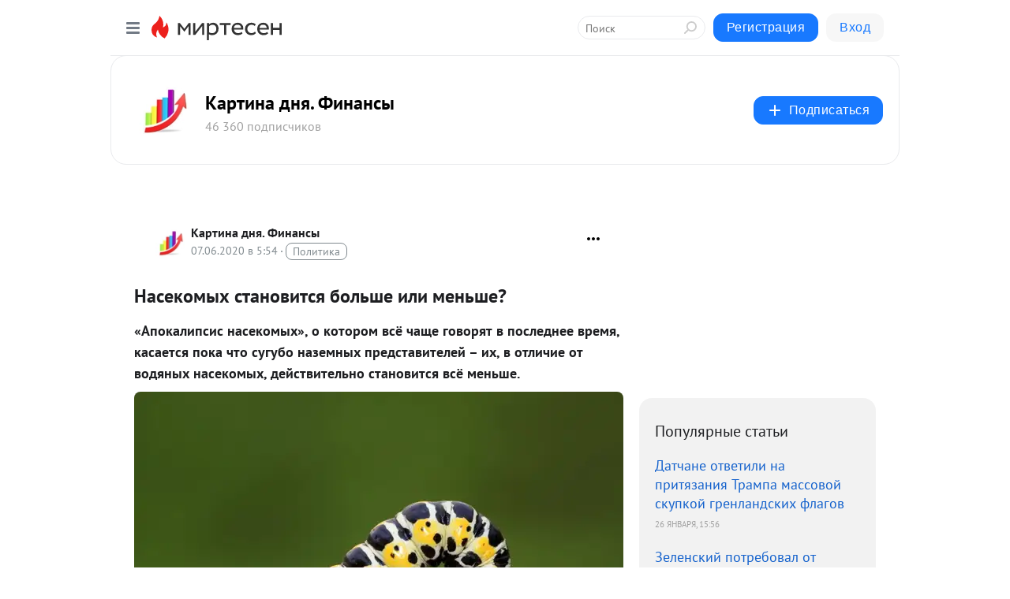

--- FILE ---
content_type: text/html; charset=utf-8
request_url: https://blotter.mirtesen.ru/blog/43005739053/Nasekomyih-stanovitsya-bolshe-ili-menshe-?utm_referrer=mirtesen.ru
body_size: 28675
content:
<!DOCTYPE html>
<html lang="ru" >
<head>
<meta charset="utf-8" />
<meta name="robots" content="all"/>
<script>window.__SM_COUNTER_ID = 45130;</script>
<title data-react-helmet="true">Насекомых становится больше или меньше? - Картина дня. Финансы - Медиаплатформа МирТесен</title>
<meta name="viewport" content="width=device-width, initial-scale=1"/>
<meta name="yandex-verification" content="73bd4ebe35d1df86"/>
<meta data-react-helmet="true" name="description" content="«Апокалипсис насекомых», о котором всё чаще говорят в последнее время, касается пока что сугубо наземных представителей – их, в отличие от водяных насекомых, действительно становится всё меньше. Экологическую роль насекомых трудно переоценить, и если бы они вдруг начали исчезать, последствия были - 7 июня - 43005739053 - Медиаплатформа МирТесен"/><meta data-react-helmet="true" name="keywords" content="одноклассники, однокурсники, соседи, сослуживцы, мир тесен, земляки, старые друзья, география, блоги домов, события вокруг, социальная сеть, карта, дом, работа, web 2.0"/><meta data-react-helmet="true" property="og:image" content="https://r4.mt.ru/r1/photo429C/20093239158-0/jpg/bp.jpeg"/><meta data-react-helmet="true" property="og:image:width" content="1200"/><meta data-react-helmet="true" property="og:image:height" content="628"/><meta data-react-helmet="true" property="og:image:alt" content="Насекомых становится больше или меньше? - Картина дня. Финансы - Медиаплатформа МирТесен"/><meta data-react-helmet="true" property="twitter:image" content="https://r4.mt.ru/r1/photo429C/20093239158-0/jpg/bp.jpeg"/><meta data-react-helmet="true" property="vk:image" content="https://r4.mt.ru/r1/photo429C/20093239158-0/jpg/bp.jpeg"/><meta data-react-helmet="true" property="og:description" content="«Апокалипсис насекомых», о котором всё чаще говорят в последнее время, касается пока что сугубо наземных представителей – их, в отличие от водяных насекомых, действительно становится всё меньше. Экологическую роль насекомых трудно переоценить, и если бы они вдруг начали исчезать, последствия были - 7 июня - 43005739053 - Медиаплатформа МирТесен"/><meta data-react-helmet="true" property="twitter:description" content="«Апокалипсис насекомых», о котором всё чаще говорят в последнее время, касается пока что сугубо наземных представителей – их, в отличие от водяных насекомых, действительно становится всё меньше. Экологическую роль насекомых трудно переоценить, и если бы они вдруг начали исчезать, последствия были - 7 июня - 43005739053 - Медиаплатформа МирТесен"/><meta data-react-helmet="true" property="og:site_name" content="Картина дня. Финансы - МирТесен"/><meta data-react-helmet="true" property="og:site" content="Картина дня. Финансы - МирТесен"/><meta data-react-helmet="true" property="og:type" content="article"/><meta data-react-helmet="true" property="og:url" content="https://blotter.mirtesen.ru/blog/43005739053/Nasekomyih-stanovitsya-bolshe-ili-menshe-"/><meta data-react-helmet="true" property="og:title" content="Насекомых становится больше или меньше? - Картина дня. Финансы - Медиаплатформа МирТесен"/><meta data-react-helmet="true" property="twitter:card" content="summary_large_image"/><meta data-react-helmet="true" property="twitter:title" content="Насекомых становится больше или меньше? - Картина дня. Финансы - Медиаплатформа МирТесен"/>
<link data-react-helmet="true" rel="image_src" href="https://r4.mt.ru/r1/photo429C/20093239158-0/jpg/bp.jpeg"/><link data-react-helmet="true" rel="canonical" href="https://blotter.mirtesen.ru/blog/43005739053/Nasekomyih-stanovitsya-bolshe-ili-menshe-"/><link data-react-helmet="true" rel="index" href="https://blotter.mirtesen.ru"/><link data-react-helmet="true" rel="alternate" type="application/atom+xml" title="Картина дня. Финансы - МирТесен" href="https://blotter.mirtesen.ru/blog/atom"/><link data-react-helmet="true" rel="alternate" type="application/atom+xml" title="Картина дня. Финансы - МирТесен" href="https://blotter.mirtesen.ru/blog/rss"/><link data-react-helmet="true" rel="icon" href="/favicon.ico" type="image/x-icon" sizes="16x16"/><link data-react-helmet="true" rel="shortcut icon" href="/favicon.ico" type="image/x-icon" sizes="16x16"/>

<link rel="stylesheet" href="https://alpha.mirtesen.ru/assets/modern/bundle.async.390fc67b829a9a691b15.css" media="print" onload="this.media='all'">
<link rel="stylesheet" href="https://alpha.mirtesen.ru/assets/modern/bundle.blog.e2791309848d57543770.css" />
</head>
<body >



<div id="root"><div class="app blog-post-page"><div id="layout" class="blog-post-layout"><div id="main-container" class="not-admin"><header id="header"><div class="header-wrapper" style="width:auto"><div class="header-container"><div class="header"><div class="header__navigation"></div></div></div></div></header><div id="three-column-container"><div id="very-left-column" class=""><div class="sticky-wrap" style="left:0"><div class="sticky__content"><div class="left-menu"><div class="left-menu__blog"><div class="left-menu__item left-menu__blog-item"><div class="left-menu__item_title left-menu__item_header">Картина дня. Фи...</div><a class="left-menu__item_element" href="https://blotter.mirtesen.ru/">Главная</a><a class="left-menu__item_element" href="https://blotter.mirtesen.ru/blog">Новости</a><a class="left-menu__item_element" href="https://blotter.mirtesen.ru/_/stati">Статьи</a><a class="left-menu__item_element" href="http://www.finam.ru/store/stocks/about/?utm_source=finam_info&amp;utm_medium=hot_link&amp;utm_campaign=buy_stock#buy">Купить акции</a><a class="left-menu__item_element" href="https://blotter.mirtesen.ru/">Финансы</a><a class="left-menu__item_element" href="https://blotter.mirtesen.ru/_/kontaktyi">Контакты</a></div><div class="left-menu__item left-menu__blog-item"><div class="left-menu__item_title left-menu__item_header"></div><i class="left-menu__item_delimiter"></i><a class="left-menu__item_element" href="https://blotter.mirtesen.ru/blog/latest">Новые</a><a class="left-menu__item_element" href="https://blotter.mirtesen.ru/blog/interesting">Лучшие</a><a class="left-menu__item_element" href="https://blotter.mirtesen.ru/blog/commented">Обсуждаемые</a><a class="left-menu__item_element" href="https://blotter.mirtesen.ru/comments">Комментарии</a><a class="left-menu__item_element" href="https://blotter.mirtesen.ru/people">Участники сайта</a></div></div><div class="left-menu__item" id="topics-menu"><div class="left-menu__item_title" id="topics-menu-title">Рубрики</div><a class="left-menu__item_element" href="//mirtesen.ru/topic/cooking?utm_medium=from_left_sidebar"><span><img src="//static.mtml.ru/images/topics/cooking.svg" alt="cooking" loading="lazy" width="16" height="16"/></span><span>Кулинария</span></a><a class="left-menu__item_element" href="//mirtesen.ru/topic/family?utm_medium=from_left_sidebar"><span><img src="//static.mtml.ru/images/topics/family.svg" alt="family" loading="lazy" width="16" height="16"/></span><span>Дети и семья</span></a><a class="left-menu__item_element" href="//mirtesen.ru/topic/show?utm_medium=from_left_sidebar"><span><img src="//static.mtml.ru/images/topics/show.svg" alt="show" loading="lazy" width="16" height="16"/></span><span>Шоу-бизнес</span></a><a class="left-menu__item_element" href="//mirtesen.ru/topic/politics?utm_medium=from_left_sidebar"><span><img src="//static.mtml.ru/images/topics/politics.svg" alt="politics" loading="lazy" width="16" height="16"/></span><span>Политика</span></a><a class="left-menu__item_element" href="//mirtesen.ru/topic/health?utm_medium=from_left_sidebar"><span><img src="//static.mtml.ru/images/topics/health.svg" alt="health" loading="lazy" width="16" height="16"/></span><span>Здоровье</span></a><button class="left-menu__item_button">Показать все<svg class="svg-icon"><use href="/images/icons.svg?v=1769976#angle-down"></use></svg></button></div><div class="left-menu__item"><div class="left-menu__item_title left-menu__item_header"><a href="https://mirtesen.ru/" class="left-menu__item_title-anchor">Моя лента</a></div><a href="https://mirtesen.ru/chats" class="left-menu__item_element left-menu__item_element_chat" target="_self"><span><img src="//static.mtml.ru/images/icons_v2/chats.svg" alt="ЧАТЫ" loading="lazy" width="16" height="16"/></span><span id="chats-tooltip">ЧАТЫ</span></a><a href="https://mirtesen.ru/polls" class="left-menu__item_element left-menu__item_element_poll" target="_self"><span><img src="//static.mtml.ru/images/icons_v2/vote.svg" alt="Опросы" loading="lazy" width="28" height="28"/></span><span id="polls-tooltip">Опросы</span></a><a href="https://mirtesen.ru/bloggers" class="left-menu__item_element" target="_self"><span><img src="//static.mtml.ru/images/icons_v2/IconBloggersColor.svg" alt="Блогеры" loading="lazy" width="17" height="17"/></span><span id="bloggers-tooltip">Блогеры</span></a><a href="https://mirtesen.ru/user-posts" class="left-menu__item_element" target="_self"><span><img src="//static.mtml.ru/images/icons_v2/IconUserContent.svg" alt="Глас народа" loading="lazy" width="16" height="16"/></span><span id="user-posts-tooltip">Глас народа</span></a><a href="https://mirtesen.ru/popular/liked" class="left-menu__item_element" target="_self"><span><img src="//static.mtml.ru/images/icons_v2/IconPopularColor.svg" alt="Популярное" loading="lazy" width="13" height="16"/></span><span id="popular-posts-tooltip">Популярное</span></a><a href="https://mirtesen.ru/popular/commented" class="left-menu__item_element" target="_self"><span><img src="//static.mtml.ru/images/icons_v2/IconDiscussColor.svg" alt="Обсуждаемое" loading="lazy" width="14" height="14"/></span><span id="commented-posts-tooltip">Обсуждаемое</span></a></div><div class="left-menu__item" id="common-menu"><a href="https://k41tv.app.link/sidebarlink" class="btn btn-primary btn-primary_left-menu" target="_blank" id="app-tooltip"><svg class="svg"><use href="/images/icons.svg#app-icon"></use></svg><span class="left-menu__item_element-text">Мессенджер МТ</span></a><a href="https://info.mirtesen.ru/about" class="left-menu__item_element" target="_blank"><span><img src="//static.mtml.ru/images/icons_v2/IconAbout.svg" alt="О компании" loading="lazy" width="9" height="14"/></span><span class="left-menu__item_element-text">О компании</span></a><a href="https://info.mirtesen.ru/glagol" class="left-menu__item_element" target="_blank"><span><img src="//static.mtml.ru/images/icons_v2/icon-glagol.svg" alt="О редакции ГлагоL" loading="lazy" width="8" height="13"/></span><span class="left-menu__item_element-text">О редакции ГлагоL</span></a><a href="https://info.mirtesen.ru/news" class="left-menu__item_element" target="_blank"><span><img src="//static.mtml.ru/images/icons_v2/IconNews.svg" alt="Новости" loading="lazy" width="16" height="14"/></span><span class="left-menu__item_element-text">Новости</span></a><a href="https://info.mirtesen.ru/partners" class="left-menu__item_element" target="_blank"><span><img src="//static.mtml.ru/images/icons_v2/IconPartners.svg" alt="Партнерам" loading="lazy" width="16" height="13"/></span><span class="left-menu__item_element-text">Партнерам</span></a><a href="https://info.mirtesen.ru/promo" class="left-menu__item_element" target="_blank"><span><img src="//static.mtml.ru/images/icons_v2/IconAdvertizing.svg" alt="Рекламодателям" loading="lazy" width="17" height="16"/></span><span class="left-menu__item_element-text">Рекламодателям</span></a><a href="https://mirtesen.ru/feedback/report" class="left-menu__item_element" target="_blank"><span><img src="//static.mtml.ru/images/icons_v2/IconFeedback.svg" alt="Обратная связь" loading="lazy" width="16" height="13"/></span><span class="left-menu__item_element-text">Обратная связь</span></a><a href="https://mirtesen.ru/feedback/report/spam" class="left-menu__item_element" target="_blank"><span><img src="//static.mtml.ru/images/icons_v2/IconSpam.svg" alt="Пожаловаться на спам" loading="lazy" width="15" height="14"/></span><span class="left-menu__item_element-text">Пожаловаться на спам</span></a><a href="https://info.mirtesen.ru/agreement" class="left-menu__item_element" target="_blank"><span><img src="//static.mtml.ru/images/icons_v2/IconAgreement.svg" alt="Соглашение" loading="lazy" width="15" height="16"/></span><span class="left-menu__item_element-text">Соглашение</span></a><a href="https://info.mirtesen.ru/recommendation_rules" class="left-menu__item_element" target="_blank"><span><img src="//static.mtml.ru/images/icons_v2/IconAgreement.svg" alt="Рекомендательные технологии" loading="lazy" width="15" height="16"/></span><span class="left-menu__item_element-text">Рекомендательные технологии</span></a></div></div><p class="recommendation-tech">На информационном ресурсе применяются <a href="https://info.mirtesen.ru/recommendation_rules">рекомендательные технологии</a> (информационные технологии предоставления информации на основе сбора, систематизации и анализа сведений, относящихся к предпочтениям пользователей сети &quot;Интернет&quot;, находящихся на территории Российской Федерации)</p><div class="mt-tizer-ad-block"><div class="partner-block-wrapper"><div id="unit_99821"></div></div></div></div></div></div><div id="content-container"><div id="secondary-header" class="secondary-header secondary-header_blog"><div class="secondary-header__middle"><div id="secondary-header-logo" class="secondary-header__logo-outer"><div class="secondary-header__logo-wrap"><a class="userlogo userlogo_xl" href="http://blotter.mirtesen.ru/?utm_referrer=mirtesen.ru" title="" target="" data-rjs="2"></a></div></div><div class="secondary-header__title-wrap"><div class="secondary-header__title-subscribers"><h2 class="secondary-header__title"><a class="secondary-header__title-link" href="http://blotter.mirtesen.ru/?utm_referrer=mirtesen.ru" style="color:#000" rel="nofollow">Картина дня. Финансы</a></h2><i class="secondary-header__subscribers">46 360 подписчиков</i></div></div><div><div id="mt-dropdown-menu" class="mt-dropdown-menu"><button appearance="btn" title="Подписаться" type="button" class="mt-dropdown-menu__btn btn btn-primary"><svg class="svg-icon"><use href="/images/icons.svg?v=1769976#cross"></use></svg>Подписаться</button></div></div></div></div><div class="blog-post-item blog-post-item_tile"><div id="double-column-container"><div id="right-column"><div class="partner-block-wrapper"><div id="unit_103944"></div></div><div class="right-column-posts"><h3 class="right-column-posts__title">Популярные статьи</h3><ul class="right-column-posts_list"><li class="right-column-posts_list_item"><a href="//blotter.mirtesen.ru/blog/43759636909?utm_referrer=mirtesen.ru&amp;utm_medium=from_block_popular_articles" class="right-column-posts_list_item__link"><span class="right-column-posts_list_item__title">Датчане ответили на притязания Трампа массовой скупкой гренландских флагов</span><span class="right-column-posts_list_item__date"></span></a></li><li class="right-column-posts_list_item"><a href="//blotter.mirtesen.ru/blog/43338576654?utm_referrer=mirtesen.ru&amp;utm_medium=from_block_popular_articles" class="right-column-posts_list_item__link"><span class="right-column-posts_list_item__title">Зеленский потребовал от Запада немедленно поставить ему системы ПВО</span><span class="right-column-posts_list_item__date"></span></a></li><li class="right-column-posts_list_item"><a href="//blotter.mirtesen.ru/blog/43204048872?utm_referrer=mirtesen.ru&amp;utm_medium=from_block_popular_articles" class="right-column-posts_list_item__link"><span class="right-column-posts_list_item__title">Трамп пригрозил возможным вмешательством США в дела Колумбии, Ирана и Мексики</span><span class="right-column-posts_list_item__date"></span></a></li></ul></div><div class="partner-block-wrapper"><div id="unit_103939"></div></div><div class="right-column-comments right-column-comments_blog"><h3 class="right-column-comments__title">Свежие комментарии</h3><ul class="right-column-comments-list"><li class="right-column-comments-item"><a href="https://mirtesen.ru/people/173931799" class="right-column-comments-item__author"><span class="userlogo userlogo_s" href="" style="background:linear-gradient(hsl(214, 100%, 50%), hsl(244, 80%, 50%))" target="">ИИ</span><div class="right-column-comments-item__author__info"><i class="right-column-comments-item__author__name" style="color:hsl(229, 70%, 50%)">Иван Иванов</i><i class="right-column-comments-item__pubdate"></i></div></a><div class="right-column-comments-item__post"><span class="right-column-comments-item__post__message">большому кораблю-БОЛЬШУЮ ТОРПЕДУ...</span><span class="right-column-comments-item__post__title">Первый линкор кла...</span></div></li><li class="right-column-comments-item"><a href="https://mirtesen.ru/people/331929025" class="right-column-comments-item__author"><span class="userlogo userlogo_s" href="" title="" target="" data-rjs="2"></span><div class="right-column-comments-item__author__info"><i class="right-column-comments-item__author__name" style="color:hsl(174, 70%, 50%)">Андрей Ворожейкин</i><i class="right-column-comments-item__pubdate"></i></div></a><div class="right-column-comments-item__post"><span class="right-column-comments-item__post__message">БЛА-БЛА-БЛА, ЕСЛИ ГЕЙРОПЕЙЦЫ НЕ ЗАЩИТЯТСЯ, то кто-то нападёт на их беззащитную попу! Тот, кто кричит о не защищенности.</span><span class="right-column-comments-item__post__title">Датчане ответили ...</span></div></li><li class="right-column-comments-item"><a href="https://mirtesen.ru/people/171435542" class="right-column-comments-item__author"><span class="userlogo userlogo_s" href="" title="" target="" data-rjs="2"></span><div class="right-column-comments-item__author__info"><i class="right-column-comments-item__author__name" style="color:hsl(290, 70%, 50%)">Татьяна Иванова</i><i class="right-column-comments-item__pubdate"></i></div></a><div class="right-column-comments-item__post"><span class="right-column-comments-item__post__message">👍👍👍👍👍👍🇷🇺🇷🇺🇷🇺🇷🇺</span><span class="right-column-comments-item__post__title">В Днепропетровске...</span></div></li></ul></div><div class="partner-block-wrapper"><div id="unit_99810"></div></div><div class="partner-block-wrapper"><div id="unit_82351"></div></div><div class="sticky2" style="top:30px"><div class="partner-block-wrapper"><div id="unit_103947"></div></div></div></div><div id="content-column" class="content-column"><div class="adfox-top"><div class="partner-block-wrapper"><div id="unit_99815"></div></div><div class="partner-block-wrapper"><div id="unit_99815"></div></div></div><article class="blog-post" id="post_43005739053" itemscope="" itemType="http://schema.org/NewsArticle"><meta itemscope="" itemProp="mainEntityOfPage" itemType="https://schema.org/WebPage" itemID="https://blotter.mirtesen.ru/blog/43005739053/Nasekomyih-stanovitsya-bolshe-ili-menshe-" content=""/><meta itemProp="datePublished" content="2020-06-07T05:54:48.000Z"/><meta itemProp="dateModified" content="2020-06-07T05:54:48.000Z"/><span itemscope="" itemType="https://schema.org/Organization" itemProp="publisher"><meta itemProp="name" content="Картина дня. Финансы"/><span itemscope="" itemType="https://schema.org/ImageObject" itemProp="logo"><meta itemProp="url" content="//mtdata.ru/u20/photoF329/20688824900-0/original.jpeg"/></span></span><meta itemProp="image" content="https://r4.mt.ru/r1/photo429C/20093239158-0/jpg/bp.jpeg"/><div class="blog-post__header"><div class="blog-post__author" rel="author"><span class="blog-post__author-avatar"><a class="userlogo" href="//blotter.mirtesen.ru?utm_referrer=mirtesen.ru" title="" target="_self" data-rjs="2"></a></span><div><a class="blog-post__author-name" href="//blotter.mirtesen.ru" target="_blank"><span itemProp="author">Картина дня. Финансы</span></a><div class="blog-post__info"><div class="blog-post__pubdate"></div><h3 class="blog-post__topic-category-wrapper"><a class="blog-post__topic-category" href="//mirtesen.ru/topic/politics?utm_medium=from_headline_topic_button"><span>Политика</span></a></h3></div></div></div><div><button title="Подписаться" class="btn blog-post__header-subscribe btn-primary">Подписаться</button></div><div id="mt-dropdown-menu" class="mt-dropdown-menu context-dropdown"><button type="button" class="mt-dropdown-menu__btn"><svg class="svg-icon"><use href="/images/icons.svg?v=1769976#more"></use></svg></button></div></div><h1 class="blog-post__title" itemProp="headline">Насекомых становится больше или меньше?</h1><div class="partner-block-wrapper"><div id="unit_103965"></div></div><div class="blog-post__text" itemProp="articleBody"><p><strong>«Апокалипсис насекомых», о котором всё чаще говорят в последнее время, касается пока что сугубо наземных представителей – их, в отличие от водяных насекомых, действительно становится всё меньше.</strong></p> <p><img class="POST_IMAGE " src="https://r4.mt.ru/r1/photo429C/20093239158-0/jpg/bp.webp"    alt=""width="620"height="auto"loading="lazy"/></p> <p>Экологическую роль насекомых трудно переоценить, и если бы они вдруг начали исчезать, последствия были бы довольно неприятными.<div id="unit_101877"><a href="https://smi2.ru/" ></a></div>
<script type="text/javascript" charset="utf-8">
  (function() {
    var sc = document.createElement('script'); sc.type = 'text/javascript'; sc.async = true;
    sc.src = '//smi2.ru/data/js/101877.js'; sc.charset = 'utf-8';
    var s = document.getElementsByTagName('script')[0]; s.parentNode.insertBefore(sc, s);
  }());
</script> К сожалению, согласно последним исследованиям, именно это и происходит. Так, три года назад была опубликована работа, в которой говорилось, что в заповедниках Германии биомасса летающих насекомых за 27 лет снизилась на 75%. С другой стороны, есть данные из других мест на земле, которые говорят об обратном – что насекомых становится больше.</p> <p>Чтобы понять, что всё-таки происходит с насекомыми, исследователи из Немецкого центра интегративных исследований биоразнообразия, Лейпцигского университета, Института проблем экологии и эволюции им. А. Н.Северцова РАН и других научных центров проанализировала результаты 166 долгосрочных исследований, проведённых в 1676 местах по всему миру в период между 1925 и 2018 годами. Комплексный анализ выявил значительные различия в динамике насекомых даже между районами, которые находятся рядом друг с другом. Например, в странах, где проводилось много обследований насекомых, таких как Германия, Великобритания и США, в некоторых местах наблюдалось снижение, в то время как  рядом с этими местами численность насекомых не только не падала, но порой даже росла.</p> <p>Тем не менее, в целом тенденция для наземных насекомых, которые всю жизнь проводят на суше, оказалась неутешительной – их численность падает в среднем на 0,92% в год; то есть за 30 лет их станет меньше на 30%.<div id="unit_103966"><a href="https://smi2.ru/" ></a></div>
<script type="text/javascript" charset="utf-8">
  (function() {
    var sc = document.createElement('script'); sc.type = 'text/javascript'; sc.async = true;
    sc.src = '//smi2.ru/data/js/103966.js'; sc.charset = 'utf-8';
    var s = document.getElementsByTagName('script')[0]; s.parentNode.insertBefore(sc, s);
  }());
</script> Самым сильным исчезновение насекомых оказалось в некоторых частях США (Запад и Средний Запад) и в Европе, особенно в Германии. В целом по Европе тенденция стала в среднем более негативной с 2005 г.</p> <p>Тем не менее, здесь есть нюансы: если летающих насекомых, а также живущих в траве и почве стало меньше, то численность тех, которые живут в кронах деревьев, осталась неизменной. А тех, которые часть жизни проводят в воде (как подёнки и комары, например), стало даже больше: их численность прирастает примерно на 1,08% в год. Это особенно сильно заметно в Северной Европе, на западе США и с начала 1990-х годов в России.<br />Авторы работы предполагают, что прирост пресноводных насекомых в России связан со снижением масштабов промышленного производства. В целом причины увеличения и уменьшения численности пока не очень ясны, хотя можно предположить, что уменьшение числа наземных насекомых связано с разрушением в ходе урбанизации их естественной среды обитания.</p> <p><strong>По материалам пресс-службы МГУ. Источник: Наука и жизнь (nkj.ru).</strong></p></div><div id="panda_player" class="panda-player"></div><div class="blog-post__subscribe"><p class="blog-post__subscribe-text">Понравилась статья? Подпишитесь на канал, чтобы быть в курсе самых интересных материалов</p><a href="#" class="btn btn-primary">Подписаться</a></div><ul class="mt-horizontal-menu mt-horizontal-menu_list mt-horizontal-menu_multiline-left post-tags"><li><a href="/hashtags/%D0%91%D0%B8%D0%BE%D1%80%D0%B0%D0%B7%D0%BD%D0%BE%D0%BE%D0%B1%D1%80%D0%B0%D0%B7%D0%B8%D0%B5." class="tag-label-2 tag-label-2_sm"><span>Биоразнообразие.</span></a><meta itemProp="about" content="Биоразнообразие."/></li><li><a href="/hashtags/%D0%B1%D0%B8%D0%BE%D0%BB%D0%BE%D0%B3%D0%B8%D1%8F" class="tag-label-2 tag-label-2_sm"><span>биология</span></a><meta itemProp="about" content="биология"/></li><li><a href="/hashtags/%D1%8D%D0%BA%D0%BE%D0%BB%D0%BE%D0%B3%D0%B8%D1%8F" class="tag-label-2 tag-label-2_sm"><span>экология</span></a><meta itemProp="about" content="экология"/></li><li><a href="/hashtags/%D0%BD%D0%B0%D1%81%D0%B5%D0%BA%D0%BE%D0%BC%D1%8B%D0%B5" class="tag-label-2 tag-label-2_sm"><span>насекомые</span></a><meta itemProp="about" content="насекомые"/></li></ul><div class="blog-post__footer"><div class="post-controls"><div><div class="post-actions"><div class="post-actions__push"></div></div></div></div></div><span></span></article><nav class="pagination"><ul class="blog-post__pagination"><li><a href="https://blotter.mirtesen.ru/blog/43706109794/Dolgaya-yunost-idyot-ptichim-mozgam-na-polzu?utm_referrer=mirtesen.ru"><span class="blog-post__pagination__arrow">←</span>Предыдущая тема</a></li><li class="blog-post__pagination__symbol"> | </li><li><a href="https://blotter.mirtesen.ru/blog/43689740133/Analog-solnechnoy-batarei-ili-kak-poluchat-energiyu-iz-teni?utm_referrer=mirtesen.ru">Следующая тема<span class="blog-post__pagination__arrow">→</span></a></li></ul></nav><div class="partner-block-wrapper"><div id="unit_103916"></div></div><span></span><div class="adfox-outer blog-post-item__ad-block"><div class="partner-block-wrapper"><div id="unit_99816"></div></div></div></div></div><div class="blog-post-bottom-partners"><div class="partner-block-wrapper"><div id="unit_103941"></div></div><div class="partner-block-wrapper"><div id="unit_95079"></div></div><div class="partner-block-wrapper"><div id="unit_95031"></div></div></div></div></div></div></div><div style="position:fixed;bottom:50px;right:0;cursor:pointer;transition-duration:0.2s;transition-timing-function:linear;transition-delay:0s;z-index:10;display:none"><div id="scroll-top"><div>наверх</div></div></div></div><div></div></div></div>
<div id="messenger-portal" class="messenger-embedded"></div>
<script>window.__PRELOADED_STATE__ = {"blogDomain":{},"promotion":{"popup":{},"activeTab":"platform","sections":{"platform":{"title":"Реклама на Платформе","isMenu":true,"changed":false,"forDevs":true},"settings":{"title":"Настройки рекламы","isMenu":true,"changed":false,"forDevs":true},"item":{"title":"Редактирование объекта","isMenu":false,"changed":false,"forDevs":true},"itemAdd":{"title":"Добавление объекта","isMenu":false,"changed":false,"forDevs":true},"deposit":{"title":"Пополнение баланса","isMenu":false,"changed":false,"forDevs":true},"stats":{"title":"Статистика рекламы","isMenu":true,"changed":false,"forDevs":true}},"changed":{"platform":false,"settings":false,"item":false,"stats":false},"data":{"platform":"","settings":{"currentBalance":0,"spentBalance":0,"groupItem":{"id":null,"status":"STATUS_PENDING","dateStart":null,"dateEnd":null,"fullClicksLimit":null,"dayClicksLimit":null,"clickPrice":null,"utmSource":null,"utmMedium":null,"utmCampaign":null,"targetGeoIds":null,"targetIsMale":null,"targetAgeMin":null,"targetAgeMax":null,"targetTime":null,"title":null,"canChangeStatus":null,"inRotation":false,"fullClicks":0,"dayClicks":0},"blogpostItems":[]},"item":{"id":null,"status":"STATUS_PENDING","dateStart":null,"dateEnd":null,"fullClicksLimit":null,"dayClicksLimit":null,"clickPrice":null,"utmSource":null,"utmMedium":null,"utmCampaign":null,"targetGeoIds":null,"targetIsMale":null,"targetAgeMin":null,"targetAgeMax":null,"targetTime":null,"title":null,"canChangeStatus":null,"inRotation":false,"fullClicks":0,"dayClicks":0},"itemAdd":{"url":null},"deposit":{"value":""},"stats":{"periodFrom":"2026-01-10","periodTo":"2026-01-30"}},"errors":{}},"editComments":{"activeTab":"stats","sections":{"stats":{"title":"Статистика","isMenu":true,"changed":false,"forDevs":true},"settings":{"title":"Настройки","isMenu":true,"changed":false,"forDevs":true}},"changed":{"stats":false,"settings":false},"data":{"stats":{"periodFrom":"2026-01-23","periodTo":"2026-01-30"},"settings":{"applyForCommentsEnabled":0,"commonEnabled":0,"siteEnabled":0,"keyWords":[]}},"errors":{}},"actionVote":{},"header":{"sidebarEnabled":false,"sidebarIsOpen":false},"messageNotifications":{"items":[],"startFrom":0,"nextFrom":0,"hasMoreItems":true,"busy":false},"activityNotifications":{"items":[],"nextFrom":"","hasMoreItems":true,"busy":false},"headerSearch":{"value":"","result":{"people":[],"groups":[],"posts":[]},"isLoading":false,"hasResults":false},"rssEditor":{"editKey":null,"type":"add","loading":{"defaultImage":false},"values":{"maxTextLength":0,"publicationDelay":0,"useFullText":false,"useShortDesctiption":false,"ignoreMediaTags":false,"rssSourceLink":"","autoRefreshImportedThemes":false,"pregTemplateTextSearch":"","pregTemplateTextChange":"","xpathLongText":"","xpathImage":"","showCategory":"","importCategory":"","keepImages":false,"keepLinks":false,"keepIframes":false,"useEmbedCode":false,"useYandexTurbo":false,"addYandexGenreTags":false,"loadingTimout":0,"hideSourceLink":false,"defaultImage":""}},"telegramEditor":{"editKey":null,"type":"add","values":{"username":null,"signature":""}},"auth":{"user":null,"groupPrivileges":{},"viewedTooltips":{}},"authForm":{"isBusy":false,"widgetId":"0","instances":{"0":{"isOpen":false,"activeTab":"login","callAndSmsLimits":{"apiLimits":{"smsAllowed":true,"callAllowed":true,"smsTimeLimitExceededMsg":"","callTimeLimitExceededMsg":""},"timers":{}},"params":{"login":{"phone":"","code":"","mode":"SMS","step":"","errorMap":{}},"loginByEmail":{"email":"","password":"","remember":"on","step":"","errorMap":{}},"registration":{"name":"","lastname":"","email":"","phone":"","code":"","mode":"SMS","step":"","errorMap":{}},"registrationByEmail":{"email":"","name":"","phone":"","code":"","mode":"SMS","step":"","errorMap":{}},"password":{"email":"","errorMap":{}}}}}},"blogModerators":{"staff":[],"popup":{"popupType":null,"userInfo":null},"errors":{},"radioBtnValue":null},"logoEditor":{"image":null,"allowZoomOut":false,"position":{"x":0.5,"y":0.5},"scale":1,"rotate":0,"borderRadius":0,"width":100,"height":100,"border":0,"isEmpty":true,"type":"blog"},"headerBackgroundEditor":{"image":null,"type":"blog","allowZoomOut":false,"position":{"x":0.5,"y":0.5},"scale":1,"rotate":0,"borderRadius":0,"blogHeight":240,"profileHeight":240,"border":0,"isEmpty":true},"titleEditor":{"title":""},"secondaryHeader":{"logoSwitcher":false,"titleSwitcher":false,"backgroundSwitcher":false,"logoEditor":false,"titleEditor":false,"backgroundEditor":false},"blogMenuSettings":{"isChanged":false,"menuItems":[],"currentIndex":null,"menuItem":{},"staticWidgetsToRemove":[],"context":{"add":{"title":"Добавление раздела","saveButton":"Добавить"},"edit":{"title":"Раздел: ","saveButton":"Сохранить","remove":"Удалить раздел"}},"errors":{}},"siteSettings":{},"siteSettingsLeftMenu":{"sitesDropdown":false},"promotionLeftMenu":{},"editCommentsLeftMenu":{},"blogPostList":{"searchValue":"","search":{"results":[],"page":0,"hasMore":true,"isLoading":false},"blogPostList":[],"hasMoreItems":true,"page":1,"title":"","tag":"","period":"","before":"","after":"","status":"","sort":""},"blogPostEditor":{"id":null,"title":"","text":"","inProcess":false,"sign":"","disableComments":false,"tags":[],"tagSuggestions":[],"errors":[],"publishTime":null,"referenceUrl":"","nextBtnUrl":"","pushBtnUrl":"","pushBtnText":"","doFollowLinks":0,"pulse":0,"draft":false,"preloaderVisible":true,"errorMessage":{"isVisible":false,"text":"Произошла ошибка. Попробуйте еще раз или свяжитесь со службой поддержки."},"showPollEditor":false,"pollTab":"default","sentToModeration":false,"foundPolls":[],"foundPollsOffset":0,"hasMorePolls":true,"pollId":null},"actionModifyPostPopup":{"isOpen":false,"popupType":"","id":null,"deletedList":{},"approveList":{}},"rightColumnPosts":[{"id":43759636909,"title":"Датчане ответили на притязания Трампа массовой скупкой гренландских флагов","url":"//blotter.mirtesen.ru/blog/43759636909?utm_referrer=mirtesen.ru","seo_url":"//blotter.mirtesen.ru/blog/43759636909?utm_referrer=mirtesen.ru","canonical_url":"//blotter.mirtesen.ru/blog/43759636909?utm_referrer=mirtesen.ru","created":1769443002,"date":1769443002,"publish_time":null,"status":"STATUS_ACTIVE","isTitleHidden":false,"formattedDates":{"iso":"2026-01-26T15:56:42.000Z","ver1":"26 января, 18:56","ver2":"26.01.2026 в 18:56","ver3":"26 янв., 18:56"},"images":[],"videos":[],"shared_post":null,"mentionedPersons":null},{"id":43338576654,"title":"Зеленский потребовал от Запада немедленно поставить ему системы ПВО","url":"//blotter.mirtesen.ru/blog/43338576654?utm_referrer=mirtesen.ru","seo_url":"//blotter.mirtesen.ru/blog/43338576654?utm_referrer=mirtesen.ru","canonical_url":"//blotter.mirtesen.ru/blog/43338576654?utm_referrer=mirtesen.ru","created":1769441260,"date":1769441260,"publish_time":null,"status":"STATUS_ACTIVE","isTitleHidden":false,"formattedDates":{"iso":"2026-01-26T15:27:40.000Z","ver1":"26 января, 18:27","ver2":"26.01.2026 в 18:27","ver3":"26 янв., 18:27"},"images":[],"videos":[],"shared_post":null,"mentionedPersons":null},{"id":43204048872,"title":"Трамп пригрозил возможным вмешательством США в дела Колумбии, Ирана и Мексики","url":"//blotter.mirtesen.ru/blog/43204048872?utm_referrer=mirtesen.ru","seo_url":"//blotter.mirtesen.ru/blog/43204048872?utm_referrer=mirtesen.ru","canonical_url":"//blotter.mirtesen.ru/blog/43204048872?utm_referrer=mirtesen.ru","created":1769413802,"date":1769413802,"publish_time":null,"status":"STATUS_ACTIVE","isTitleHidden":false,"formattedDates":{"iso":"2026-01-26T07:50:02.000Z","ver1":"26 января, 10:50","ver2":"26.01.2026 в 10:50","ver3":"26 янв., 10:50"},"images":[],"videos":[],"shared_post":null,"mentionedPersons":null}],"rightColumnComments":[{"id":128206283,"text":"большому кораблю-БОЛЬШУЮ ТОРПЕДУ...","date":1769916895,"blog_post":{"id":43470218989,"title":"Первый линкор класса «Трамп» может стоить США в 22 миллиардов долларов","seo_url":"//blotter.mirtesen.ru/blog/43470218989/Pervyiy-linkor-klassa-Tramp-mozhet-stoit-SSHA-v-22-milliardov-do?utm_referrer=mirtesen.ru"},"user":{"cover":null,"count_friends":null,"id":173931799,"url":"//mirtesen.ru/people/173931799","display_name":"Иван Иванов","photo_original":null},"images":[],"formattedDates":{"iso":"2026-02-01T03:34:55.000Z","ver1":"1 февраля, 6:34","ver2":"01.02.2026 в 6:34","ver3":"1 февр., 6:34"}},{"id":128200102,"text":"БЛА-БЛА-БЛА, ЕСЛИ ГЕЙРОПЕЙЦЫ НЕ ЗАЩИТЯТСЯ, то кто-то нападёт на их беззащитную попу! Тот, кто кричит о не защищенности.","date":1769733810,"blog_post":{"id":43759636909,"title":"Датчане ответили на притязания Трампа массовой скупкой гренландских флагов","seo_url":"//blotter.mirtesen.ru/blog/43759636909/Datchane-otvetili-na-prityazaniya-Trampa-massovoy-skupkoy-grenla?utm_referrer=mirtesen.ru"},"user":{"cover":null,"count_friends":null,"id":331929025,"url":"//mirtesen.ru/people/331929025","display_name":"Андрей Ворожейкин","photo_original":"//mtdata.ru/u24/photo0F68/20734648087-0/original.jpeg"},"images":[],"formattedDates":{"iso":"2026-01-30T00:43:30.000Z","ver1":"30 января, 3:43","ver2":"30.01.2026 в 3:43","ver3":"30 янв., 3:43"}},{"id":128195274,"text":"👍👍👍👍👍👍🇷🇺🇷🇺🇷🇺🇷🇺","date":1769595202,"blog_post":{"id":43686208529,"title":"В Днепропетровскее БПЛА атаковали завод США, улицы залило тоннами масла","seo_url":"//blotter.mirtesen.ru/blog/43686208529/V-Dnepropetrovskee-BPLA-atakovali-zavod-SSHA-ulitsyi-zalilo-tonn?utm_referrer=mirtesen.ru"},"user":{"cover":null,"count_friends":null,"id":171435542,"url":"//mirtesen.ru/people/171435542","display_name":"Татьяна Иванова","photo_original":"//mtdata.ru/u5/photo587A/20033921293-0/original.jpeg"},"images":[],"formattedDates":{"iso":"2026-01-28T10:13:22.000Z","ver1":"28 января, 13:13","ver2":"28.01.2026 в 13:13","ver3":"28 янв., 13:13"}}],"rightColumnGallery":{"total":0,"images":[]},"blogPost":{"id":43005739053,"title":"Насекомых становится больше или меньше?","url":"//blotter.mirtesen.ru/blog/43005739053?utm_referrer=mirtesen.ru","seo_url":"//blotter.mirtesen.ru/blog/43005739053/Nasekomyih-stanovitsya-bolshe-ili-menshe-?utm_referrer=mirtesen.ru","canonical_url":"https://blotter.mirtesen.ru/blog/43005739053/Nasekomyih-stanovitsya-bolshe-ili-menshe-","created":1591509288,"date":1591509288,"publish_time":null,"status":"STATUS_ACTIVE","isTitleHidden":false,"preview_text":"«Апокалипсис насекомых», о котором всё чаще говорят в последнее время, касается пока что сугубо наземных представителей – их, в отличие от водяных насекомых, действительно становится всё меньше. Экологическую роль насекомых трудно переоценить, и если бы они вдруг начали исчезать, последствия были","comments_count":0,"post_type":"post","likes":{"count":1,"user_likes":0,"can_like":0,"marks_pluses":1,"marks_minuses":0,"user_like_attr":null,"like_attr_ids":[{"id":100,"count":1}]},"from_id":854103838,"from":{"id":854103838,"display_name":"ФинамИнфо","url":"//mirtesen.ru/people/854103838","photo_original":"//mtdata.ru/u25/photo6D8B/20825555834-0/original.jpeg","isAuthenticAccount":false},"group":{"display_name":"Картина дня. Финансы","url":"//blotter.mirtesen.ru","photo_original":"//mtdata.ru/u20/photoF329/20688824900-0/original.jpeg","id":30706895814,"canViewBlogPostCreator":false,"showSubscribersAmount":true,"is_subscribed":false,"is_member":false,"is_owner":false,"is_staff":false,"created":1346128448},"attachments":[{"photo":{"id":20093239158,"photo_original":"//mtdata.ru/u1/photo429C/20093239158-0/original.jpg#20093239158","title":"1","width":700,"height":467}}],"modified":1760000221,"is_draft":false,"is_queued":false,"topic":"politics","tags":["Биоразнообразие.","биология","экология","насекомые"],"close_comments":false,"marks_count":1,"reposts":0,"recommendations":"[]","foreignPollId":null,"isSlider":null,"padRedirectUrl":"https://mirtesen.ru/url?e=pad_click&pad_page=0&blog_post_id=43005739053&announce=1","editorStatus":"EDITOR_STATUS_NONE","extraData":{"ed_arb_popup_url":"","ed_arb_popup_text":"","ed_arb_next_btn_url":"","doFollowLinks":0},"notificationsCanBeSent":true,"notificationsSent":false,"notificationsWillBeSent":false,"notificationsLimit":4,"text":"\x3cp>\x3cstrong>«Апокалипсис насекомых», о котором всё чаще говорят в последнее время, касается пока что сугубо наземных представителей – их, в отличие от водяных насекомых, действительно становится всё меньше.\x3c/strong>\x3c/p>\n\x3cp>\x3cimg src=\"//mtdata.ru/u1/photo429C/20093239158-0/original.jpg#20093239158\" alt=\"\" width=\"700\" height=\"467\" />\x3c/p>\n\x3cp>Экологическую роль насекомых трудно переоценить, и если бы они вдруг начали исчезать, последствия были бы довольно неприятными. К сожалению, согласно последним исследованиям, именно это и происходит. Так, три года назад была опубликована работа, в которой говорилось, что в заповедниках Германии биомасса летающих насекомых за 27 лет снизилась на 75%. С другой стороны, есть данные из других мест на земле, которые говорят об обратном – что насекомых становится больше.\x3c/p>\n\x3cp>Чтобы понять, что всё-таки происходит с насекомыми, исследователи из Немецкого центра интегративных исследований биоразнообразия, Лейпцигского университета, Института проблем экологии и эволюции им. А. Н.Северцова РАН и других научных центров проанализировала результаты 166 долгосрочных исследований, проведённых в 1676 местах по всему миру в период между 1925 и 2018 годами. Комплексный анализ выявил значительные различия в динамике насекомых даже между районами, которые находятся рядом друг с другом. Например, в странах, где проводилось много обследований насекомых, таких как Германия, Великобритания и США, в некоторых местах наблюдалось снижение, в то время как  рядом с этими местами численность насекомых не только не падала, но порой даже росла.\x3c/p>\n\x3cp>Тем не менее, в целом тенденция для наземных насекомых, которые всю жизнь проводят на суше, оказалась неутешительной – их численность падает в среднем на 0,92% в год; то есть за 30 лет их станет меньше на 30%. Самым сильным исчезновение насекомых оказалось в некоторых частях США (Запад и Средний Запад) и в Европе, особенно в Германии. В целом по Европе тенденция стала в среднем более негативной с 2005 г.\x3c/p>\n\x3cp>Тем не менее, здесь есть нюансы: если летающих насекомых, а также живущих в траве и почве стало меньше, то численность тех, которые живут в кронах деревьев, осталась неизменной. А тех, которые часть жизни проводят в воде (как подёнки и комары, например), стало даже больше: их численность прирастает примерно на 1,08% в год. Это особенно сильно заметно в Северной Европе, на западе США и с начала 1990-х годов в России.\x3cbr />Авторы работы предполагают, что прирост пресноводных насекомых в России связан со снижением масштабов промышленного производства. В целом причины увеличения и уменьшения численности пока не очень ясны, хотя можно предположить, что уменьшение числа наземных насекомых связано с разрушением в ходе урбанизации их естественной среды обитания.\x3c/p>\n\x3cp>\x3cstrong>По материалам пресс-службы МГУ. Источник: Наука и жизнь (nkj.ru).\x3c/strong>\x3c/p>","formattedText":"\x3cp>\x3cstrong>«Апокалипсис насекомых», о котором всё чаще говорят в последнее время, касается пока что сугубо наземных представителей – их, в отличие от водяных насекомых, действительно становится всё меньше.\x3c/strong>\x3c/p>\n\x3cp>\x3cimg src=\"//mtdata.ru/u1/photo429C/20093239158-0/original.jpg#20093239158\" alt=\"\" width=\"700\" height=\"467\" />\x3c/p>\n\x3cp>Экологическую роль насекомых трудно переоценить, и если бы они вдруг начали исчезать, последствия были бы довольно неприятными. К сожалению, согласно последним исследованиям, именно это и происходит. Так, три года назад была опубликована работа, в которой говорилось, что в заповедниках Германии биомасса летающих насекомых за 27 лет снизилась на 75%. С другой стороны, есть данные из других мест на земле, которые говорят об обратном – что насекомых становится больше.\x3c/p>\n\x3cp>Чтобы понять, что всё-таки происходит с насекомыми, исследователи из Немецкого центра интегративных исследований биоразнообразия, Лейпцигского университета, Института проблем экологии и эволюции им. А. Н.Северцова РАН и других научных центров проанализировала результаты 166 долгосрочных исследований, проведённых в 1676 местах по всему миру в период между 1925 и 2018 годами. Комплексный анализ выявил значительные различия в динамике насекомых даже между районами, которые находятся рядом друг с другом. Например, в странах, где проводилось много обследований насекомых, таких как Германия, Великобритания и США, в некоторых местах наблюдалось снижение, в то время как  рядом с этими местами численность насекомых не только не падала, но порой даже росла.\x3c/p>\n\x3cp>Тем не менее, в целом тенденция для наземных насекомых, которые всю жизнь проводят на суше, оказалась неутешительной – их численность падает в среднем на 0,92% в год; то есть за 30 лет их станет меньше на 30%. Самым сильным исчезновение насекомых оказалось в некоторых частях США (Запад и Средний Запад) и в Европе, особенно в Германии. В целом по Европе тенденция стала в среднем более негативной с 2005 г.\x3c/p>\n\x3cp>Тем не менее, здесь есть нюансы: если летающих насекомых, а также живущих в траве и почве стало меньше, то численность тех, которые живут в кронах деревьев, осталась неизменной. А тех, которые часть жизни проводят в воде (как подёнки и комары, например), стало даже больше: их численность прирастает примерно на 1,08% в год. Это особенно сильно заметно в Северной Европе, на западе США и с начала 1990-х годов в России.\x3cbr />Авторы работы предполагают, что прирост пресноводных насекомых в России связан со снижением масштабов промышленного производства. В целом причины увеличения и уменьшения численности пока не очень ясны, хотя можно предположить, что уменьшение числа наземных насекомых связано с разрушением в ходе урбанизации их естественной среды обитания.\x3c/p>\n\x3cp>\x3cstrong>По материалам пресс-службы МГУ. Источник: Наука и жизнь (nkj.ru).\x3c/strong>\x3c/p>","reference_url":"","reference_url_original":"","prevPostUrl":"https://blotter.mirtesen.ru/blog/43689740133/Analog-solnechnoy-batarei-ili-kak-poluchat-energiyu-iz-teni?utm_referrer=mirtesen.ru","nextPostUrl":"https://blotter.mirtesen.ru/blog/43706109794/Dolgaya-yunost-idyot-ptichim-mozgam-na-polzu?utm_referrer=mirtesen.ru","formattedDates":{"iso":"2020-06-07T05:54:48.000Z","ver1":"7 июня, 8:54","ver2":"07.06.2020 в 8:54","ver3":"7 июня, 8:54"},"images":[{"main":true,"url":"//mtdata.ru/u1/photo429C/20093239158-0/original.jpg#20093239158","width":700,"height":467}],"videos":[],"shared_post":null,"mentionedPersons":null,"topicKey":"politics"},"blogMember":{"usedSearch":false,"activeTab":"rating","tabs":{},"staff":{},"search":{}},"aggregator":{"items":[],"page":0,"hasMore":true},"leftMenu":{"listSites":{"mySubscriptions":{"items":[],"total":0,"hideMoreButton":0},"mySites":{"items":[],"total":0,"hideMoreButton":0}},"listFriends":{"hideMoreButton":0,"items":[]},"listTopics":[{"key":"cooking","text":"Кулинария","theme":true},{"key":"family","text":"Дети и семья","theme":true},{"key":"show","text":"Шоу-бизнес","theme":true},{"key":"politics","text":"Политика","theme":true},{"key":"health","text":"Здоровье","theme":true},{"key":"IT","text":"IT","theme":true},{"key":"auto","text":"Авто-мото","theme":true},{"key":"finance","text":"Бизнес и финансы","theme":true},{"key":"animals","text":"В мире животных","theme":true},{"key":"military","text":"Военное дело","theme":true},{"key":"home","text":"Дом/Дача","theme":true},{"key":"entertainment","text":"Игры","theme":true},{"key":"history","text":"История","theme":true},{"key":"cinema","text":"Кино","theme":true},{"key":"beauty","text":"Красота","theme":true},{"key":"culture","text":"Культура","theme":true},{"key":"realty","text":"Недвижимость","theme":true},{"key":"society","text":"Общество","theme":true},{"key":"fishing","text":"Охота и рыбалка","theme":true},{"key":"technology","text":"Прогресс","theme":true},{"key":"career","text":"Работа","theme":true},{"key":"humor","text":"Развлечения","theme":true},{"key":"ad","text":"Реклама","theme":true},{"key":"religion","text":"Религия","theme":true},{"key":"sport","text":"Спорт","theme":true},{"key":"tourism","text":"Туризм","theme":true},{"key":"photo","text":"Фото","theme":true},{"key":"all","text":"Разное","theme":false}],"blogMenu":{"menuItems":[{"url":"https://blotter.mirtesen.ru/","tags":"Технологии, Интернет, Hi-Tech","type":"posts","title":"Главная","context":"default","stop_tags":"","module_type":"GroupsItem","module_title":"Технологии","main_widget_id":"BlogPosts_BlogPosts_ugigizulki","secondary":false,"width":0},{"url":"https://blotter.mirtesen.ru/blog","tags":"Россия, в россии, москва, санкт-петербург, новосибирск, екатеринбург, казань, татарстан, башкиртостан, чечня, дагестан, ингушетия, якутия, дальний восток","type":"posts","title":"Новости","context":"default","stop_tags":"","module_type":"BlogPosts","module_title":"В России","main_widget_id":"BlogPosts_owosixenmi","secondary":false,"width":0},{"url":"https://blotter.mirtesen.ru/_/stati","tags":"статьи","type":"posts","title":"Статьи","context":"stati","stop_tags":"","module_type":"Pages","module_title":"Блог","main_widget_id":"BlogPosts_qiukfub","secondary":false,"width":0},{"url":"http://www.finam.ru/store/stocks/about/?utm_source=finam_info&utm_medium=hot_link&utm_campaign=buy_stock#buy","tags":"","type":"page","title":"Купить акции","context":"kupitaktsii","stop_tags":"","module_type":"Pages","module_title":"HTML-блок без ограничений","main_widget_id":"StaticHtmlDev_esteugun","secondary":false,"width":0},{"url":"/","tags":"","type":"page","title":"Финансы","stop_tags":"","module_type":"Pages","module_title":"Финансы","main_widget_id":"14","secondary":false,"width":0},{"url":"/_/kontaktyi","tags":"","type":"page","title":"Контакты","stop_tags":"","module_type":"Pages","module_title":"Контакты","main_widget_id":"58","secondary":false,"width":0}],"activeItem":null},"profileMenu":{"menuItems":[],"activeItem":null},"url":null,"initialCount":5,"loadCount":10,"isDropdownVisible":false},"actionBlogPostNotify":{"isOpen":false,"id":null,"message":""},"blogCommentPage":{"items":[],"hasMoreItems":true,"page":0,"userStatus":null,"showModal":false,"modalCommentId":null},"groups":{"ratedGroups":[],"page":1,"hasMore":true,"period":"PERIOD_MONTH","order":"ORDER_BY_UNIQUE_VISITORS","searchValue":""},"stat":{"promoBalance":null,"wagesPromoBonuses":null,"wagesTotalBalance":null,"loading":false,"current":{"period":"PERIOD_TODAY","periodFrom":"2025-12-30","periodTo":"2026-01-31","timeframe":"TIMEFRAME_HOURS","timeframeEnabledMask":".*"},"objectId":null,"rows":[],"wages":[],"total":{},"viewsStat":{},"activeStat":"general"},"app":{"ip":"18.217.4.35","scope":"blog","disableAll":false,"disableYandexAnalytics":false,"originalUrl":"/blog/43005739053/Nasekomyih-stanovitsya-bolshe-ili-menshe-?utm_referrer=mirtesen.ru","hideAdBlocks":false,"isModernBrowser":true,"isMobile":false,"req":{"ip":"18.217.4.35","port":80,"userAgent":"Mozilla/5.0 (Macintosh; Intel Mac OS X 10_15_7) AppleWebKit/537.36 (KHTML, like Gecko) Chrome/131.0.0.0 Safari/537.36; ClaudeBot/1.0; +claudebot@anthropic.com)","cookies":{},"headers":{"connection":"upgrade","host":"blotter.mirtesen.ru","x-geoip2-geoname-id":"4509177","x-geoip2-country":"US","x-geoip2-city":"Columbus","x-real-ip":"18.217.4.35","x-forwarded-for":"18.217.4.35","x-forwarded-proto":"https","pragma":"no-cache","cache-control":"no-cache","upgrade-insecure-requests":"1","user-agent":"Mozilla/5.0 (Macintosh; Intel Mac OS X 10_15_7) AppleWebKit/537.36 (KHTML, like Gecko) Chrome/131.0.0.0 Safari/537.36; ClaudeBot/1.0; +claudebot@anthropic.com)","accept":"text/html,application/xhtml+xml,application/xml;q=0.9,image/webp,image/apng,*/*;q=0.8,application/signed-exchange;v=b3;q=0.9","sec-fetch-site":"none","sec-fetch-mode":"navigate","sec-fetch-user":"?1","sec-fetch-dest":"document","accept-encoding":"gzip, deflate, br"},"query":{"utm_referrer":"mirtesen.ru"},"params":{"postId":"43005739053","suffix":["Nasekomyih-stanovitsya-bolshe-ili-menshe-"]},"browser":{"name":"chrome","version":"131.0.0","os":"Mac OS","type":"browser"},"protocol":"https","host":"blotter.mirtesen.ru","originalUrl":"/blog/43005739053/Nasekomyih-stanovitsya-bolshe-ili-menshe-?utm_referrer=mirtesen.ru","lightApp":false,"mobileApp":false,"deviceType":"desktop","isMobile":false,"specialSource":false},"metrics":{"yandexMetricaAccountId":"66981634","yandexWebmasterCheckingMetatag":"73bd4ebe35d1df86","statMediaId":null},"site":{"id":30706895814,"display_name":"Картина дня. Финансы","slogan":"- наименование (название) средства массовой информации «Картина дня»\n\n- учредитель (соучредители) СМИ - Общество с ограниченной ответственностью «Энд медиа»\n\n- фамилия, инициалы главного редактора – Михеев С.А.;\n\n-  номер телефона редакции - 8 (495) 626 4391 \n\n \n\nАдрес редакции: 115114, г. Москва, ул. Летниковская, д. 10, стр. 2, комн. 13\n\nАдреса электронной почты:\n\n \n\nЮридические вопросы — documents@e-generator.ru\nПартнерский отдел — partners@corp.mirtesen.ru\nРекламодателям — adv@corp.mirtesen.ru\nПоддержка пользователей — support@mirtesen.ru\n- знак информационной продукции - 18 +\n\nЗарегистрировано Федеральной службой по надзору в сфере связи, информационных технологий и массовых коммуникаций (Роскомнадзор)","url":"https://blotter.mirtesen.ru/blog/43005739053/Nasekomyih-stanovitsya-bolshe-ili-menshe-?utm_referrer=mirtesen.ru","photo":"//r.mtdata.ru/r120x-/u20/photoF329/20688824900-0/original.jpeg#medium","tags":null,"members_count":46360,"showSubscribersAmount":true,"is_member":false,"is_subscribed":false,"is_admin":false,"is_owner":false,"is_staff":false,"isBlocked":false,"date_wages_start":"2018-10-27","can_view_members":true,"canComment":false,"canVote":null,"can_join":false,"canAddPostWithoutApprove":false,"canAddPost":false,"canViewBlogPostCreator":false,"canViewContent":true,"smi2SiteId":"42785","smi2RightBlock":"82351","smi2BottomBlock":"82352","smi2BottomBlock2":null,"smi2BottomBlock3":null,"smi2BottomBlock4":null,"smi2BlogPostBlock":"82499","hideBanners":false,"hideBottomPad":false,"ramblerTop100CounterId":"6734230","is_business":true,"mainDomain":"//blotter.mirtesen.ru"},"siteBuilder":{"rev":"1.01","head":{"meta":[],"title":"Насекомых становится больше или меньше?"},"layout":{"props":[],"style":[],"elements":[]},"header":{"props":[],"style":[],"elements":[]},"footer":{"props":[],"style":[],"elements":[]},"veryLeftColumn":{"props":[],"style":[],"elements":[]},"veryRightColumn":{"props":[],"style":[],"elements":[]},"mainLogo":{"props":{"image":"//mtdata.ru/u20/photoF329/20688824900-0/original.jpeg","imageUrl":"http://blotter.mirtesen.ru/"},"style":[]},"mainHeader":{"props":{"image":"//mtdata.ru/u27/photo0AC1/20445702973-0/original.jpeg","title":"Картина дня. Финансы","slogan":"- наименование (название) средства массовой информации «Картина дня»\n\n- учредитель (соучредители) СМИ - Общество с ограниченной ответственностью «Энд медиа»\n\n- фамилия, инициалы главного редактора – Михеев С.А.;\n\n-  номер телефона редакции - 8 (495) 626 4391 \n\n \n\nАдрес редакции: 115114, г. Москва, ул. Летниковская, д. 10, стр. 2, комн. 13\n\nАдреса электронной почты:\n\n \n\nЮридические вопросы — documents@e-generator.ru\nПартнерский отдел — partners@corp.mirtesen.ru\nРекламодателям — adv@corp.mirtesen.ru\nПоддержка пользователей — support@mirtesen.ru\n- знак информационной продукции - 18 +\n\nЗарегистрировано Федеральной службой по надзору в сфере связи, информационных технологий и массовых коммуникаций (Роскомнадзор)","favicon":"//mtdata.ru/u19/photo0ED4/20142213709-0/original.jpeg"},"style":[]},"mainMenu":{"items":[{"url":"https://blotter.mirtesen.ru/","tags":"Технологии, Интернет, Hi-Tech","type":"posts","title":"Главная","context":"default","stop_tags":"","module_type":"GroupsItem","module_title":"Технологии","main_widget_id":"BlogPosts_BlogPosts_ugigizulki","secondary":false,"width":0},{"url":"https://blotter.mirtesen.ru/blog","tags":"Россия, в россии, москва, санкт-петербург, новосибирск, екатеринбург, казань, татарстан, башкиртостан, чечня, дагестан, ингушетия, якутия, дальний восток","type":"posts","title":"Новости","context":"default","stop_tags":"","module_type":"BlogPosts","module_title":"В России","main_widget_id":"BlogPosts_owosixenmi","secondary":false,"width":0},{"url":"https://blotter.mirtesen.ru/_/stati","tags":"статьи","type":"posts","title":"Статьи","context":"stati","stop_tags":"","module_type":"Pages","module_title":"Блог","main_widget_id":"BlogPosts_qiukfub","secondary":false,"width":0},{"url":"http://www.finam.ru/store/stocks/about/?utm_source=finam_info&utm_medium=hot_link&utm_campaign=buy_stock#buy","tags":"","type":"page","title":"Купить акции","context":"kupitaktsii","stop_tags":"","module_type":"Pages","module_title":"HTML-блок без ограничений","main_widget_id":"StaticHtmlDev_esteugun","secondary":false,"width":0},{"url":"/","tags":"","type":"page","title":"Финансы","stop_tags":"","module_type":"Pages","module_title":"Финансы","main_widget_id":"14","secondary":false,"width":0},{"url":"/_/kontaktyi","tags":"","type":"page","title":"Контакты","stop_tags":"","module_type":"Pages","module_title":"Контакты","main_widget_id":"58","secondary":false,"width":0}]},"mainContent":{"props":[],"style":[],"elements":[]},"mainDomain":"blotter.mirtesen.ru","yaMetricsGlobal":{"ver":2,"params":{"id":54481189,"clickmap":true,"trackLinks":true,"accurateTrackBounce":true,"webvisor":false},"userParams":{"interests":"cooking"}},"smi2":{"blockId":82631,"siteId":null},"htmlFooter":{"text":"","enabled":false},"htmlHeader":{"text":"","enabled":false},"yaMetricsSite":[]},"groupBlogPostsModule":{"allowVoteVislvl":1,"allowContentVislvl":0,"allowCommentVislvl":1,"allowViewCreatorVislvl":0,"premoderation":0},"page":"blogPost","layout":"BlogPostLayout","postTopic":"politics","meta":{"title":"Насекомых становится больше или меньше? - Картина дня. Финансы - Медиаплатформа МирТесен","description":"«Апокалипсис насекомых», о котором всё чаще говорят в последнее время, касается пока что сугубо наземных представителей – их, в отличие от водяных насекомых, действительно становится всё меньше. Экологическую роль насекомых трудно переоценить, и если бы они вдруг начали исчезать, последствия были - 7 июня - 43005739053  - Медиаплатформа МирТесен","link":"https://blotter.mirtesen.ru/blog/43005739053/Nasekomyih-stanovitsya-bolshe-ili-menshe-","image":"//mtdata.ru/u1/photo429C/20093239158-0/original.jpg#20093239158","canonical":"https://blotter.mirtesen.ru/blog/43005739053/Nasekomyih-stanovitsya-bolshe-ili-menshe-"}},"staticPage":{"title":"","html":""},"blogPostNotifications":{"updatedAt":"","expandOptions":false,"expandList":false,"hasMore":false,"isEmpty":null,"page":0,"list":[],"offset":0},"blogPostNotification":{"show":false,"data":{}},"plainPostEditor":{},"mtPoll":{"poll":[]},"personSettings":{"activeTab":"personal","sections":{"personal":{"title":"Мои данные","isMenu":true,"changed":false},"contacts":{"title":"Контактная информация","isMenu":true,"changed":false},"privacy":{"title":"Приватность и уведомления","isMenu":true,"changed":false},"password":{"title":"Смена пароля","isMenu":true,"changed":false},"siteblacklist":{"title":"Сайты в черном списке","isMenu":true,"changed":false},"peopleblacklist":{"title":"Люди в черном списке","isMenu":true,"changed":false},"confirm":{"title":"Подтвердите свой номер мобильного телефона","isMenu":false,"changed":false}},"data":{"personal":{"userName":"","userSurname":"","userPseudonym":"","userStatus":"","userBirthday":"","userBirthdayMonth":"","userBirthdayYear":"","userGender":"","education":"","familyStatus":"","profession":"","favoriteMusic":"","favoriteFilms":"","favoriteBooks":"","favoriteFood":"","favoriteGames":"","favoriteOther":""},"contacts":{"personEmail":"","addEmail":"","addMessengerICQ":"","addMessengerSkype":"","addMessengerYaOnline":"","addMessengerGooglePlus":"","addMessengerMailAgent":"","addMailSocial":"","addFacebookSocial":"","addVkSocial":"","addOkSocial":"","addMobilePhone":"","addHomePhone":"","addWorkPhone":"","otherInfoInput":"","otherSitesInput":"","socialNetworks":{},"emails":{}},"privacy":{"aboutTodayThemes":true,"aboutFriendsAndNewMessage":true,"aboutComments":true,"aboutPhotos":true,"aboutSites":true,"wasInvited":"","languageSelection":0},"password":{"oldPassword":"","nextPassword":"","nextPasswordRepeat":"","showPassword":false},"confirm":{"phone":"","phoneConfirmCode":"","resending":false,"confirmSmsSent":false},"tools":{"buttonCode":"\x3ca href=\"https://mirtesen.ru/people/me?post=https://mirtesen.ru\" style=\"text-decoration: none; display: inline-block; position: relative; top: 4px;\">\x3cdiv style=\"display: table-cell; vertical-align: middle;\">\x3cimg src=\"https://static.mtml.ru/images/share_button.png\"/>\x3c/div>\x3cb style=\"color: black; font-family: Arial; font-size: 14px; display: table-cell; padding-left: 3px; vertical-align: middle;\">МирТесен\x3c/b>\x3c/a>"},"invitefriends":{"searchInput":""},"siteblacklist":{},"peopleblacklist":{}},"errors":{},"valid":{}},"personPostList":{"posts":[],"nextOffset":0,"hasMoreItems":true,"currentUserPostId":null,"page":0},"personFriends":{"search":"","tab":"friends","inProcess":false,"tabData":{"friends":{"title":"Друзья","url":"/people/[MT_USER_ID]/friends","data":[],"page":1,"hasMore":false,"count":0,"tooltip":"Ваши друзья"},"incoming-requests":{"title":"Входящие","url":"/people/[MT_USER_ID]/friends/incoming-requests","data":[],"page":1,"hasMore":false,"count":0,"tooltip":"Люди хотят добавить вас в друзья"},"outgoing-requests":{"title":"Исходящие","url":"/people/[MT_USER_ID]/friends/outgoing-requests","data":[],"page":1,"hasMore":false,"count":0,"tooltip":"Ваши предложения дружить"},"recommended":{"title":"Рекомендуемые","url":"/people/[MT_USER_ID]/friends/recommended","data":[],"page":1,"hasMore":false,"count":0,"tooltip":"Вы можете знать этих людей"}}},"personPublications":{"publications":[],"page":0,"hasMoreItems":true},"personEvents":{"events":[],"hasMoreItems":true,"page":1},"personProfile":{"profileInfo":{},"friends":[],"sites":[],"photos":[],"videos":[],"popup":{"isOpen":false,"text":"Успешно сохранено","buttonText":"ОК","reload":true,"redirect":false}},"personPrivateMedia":{"items":[],"page":1,"hasMoreItems":false},"personSites":{"page":1,"hasMoreItems":true},"personComments":{"lastMessageId":null,"hasMoreItems":true,"comments":[]},"accountConsolidation":{"accountConsolidation":null},"pad":{"topicKey":null,"filter":"selected"},"platformPostList":{"posts":[],"hasMoreItems":true,"page":0,"sort":"latest"},"platformPost":{"newsPost":[]},"topicPostList":{"topicKey":null,"filter":"selected"},"topicPartnerPost":{"post":null,"isOpen":false},"topicModeration":{"isOpen":false,"isBusy":false,"topic":null,"list":null,"currentBlogPostId":null,"nextEditorStatus":null},"recoveryPassword":{"isEmailSent":false,"emailError":"","inputValue":{"pass1":"","pass2":"","email":""}},"footerCatFish":{"postsScrolled":0},"indexMainAuthorized":{"posts":[],"nonFriendPostIds":[],"hasMore":false,"nextOffset":0,"feedId":null,"activeTab":"main","hiddenPosts":[]},"pollList":{"polls":[],"currentFilter":"new","page":0,"hasMore":true,"recordsOnPage":0,"hiddenPolls":{}},"blogPostRecommended":{"items":[],"hasMoreItems":true,"count":6,"nextOffset":0,"isLoading":false},"voteAction":{},"voteList":{"activeId":null},"blogSubscription":{"30706895814":{"isMember":false,"isSubscribed":false,"isOwner":false,"isBlocked":false}},"popularPostsList":{},"bloggersPostsList":{},"commentatorList":{},"reposterList":{},"userCard":{},"feedback":{"showModal":false,"type":"feedback","category":0,"title":"","email":"","message":"","activeTab":"form","tickets":[],"currentTicket":null,"inProcess":false,"errors":{}},"userFriendship":{},"activitiesList":{"items":[],"nextFrom":"","hasMore":true},"createSitePage":{"domain":"","similarDomains":[],"name":"","tagLine":"","description":"","keywords":"","logo":null,"inProcess":false,"successMessage":{},"errorMessage":{}},"postTiles":{"blogPostBottom":{"posts":[],"posts2":[],"hasMore":true,"page":1,"recordsOnPage":54,"hiddenPosts":[],"topicKey":"politics","filter":"unselected"}},"v2Comments":{},"logoutModal":{"showModal":false,"redirectUrl":""},"pymk":{"recommendedFriends":[]},"topAuthors":{"userList":[],"hasMore":true,"offset":0,"showCount":4},"mtSearch":{"activeTab":"all","searchValue":"","isLoading":false,"tabs":{"all":{"title":"Все","url":"/search"},"people":{"title":"Люди","url":"/search/people"},"groups":{"title":"Каналы","url":"/search/groups"},"posts":{"title":"Публикации","url":"/search/posts"}},"tabData":{"people":{"data":[],"page":1,"hasMore":true},"groups":{"data":[],"page":1,"hasMore":true},"posts":{"data":[],"page":1,"hasMore":true}}},"userInterests":{"topics":[],"tags":[],"interests":{},"activeTab":"selected","inProcess":false,"search":{"isActive":false,"inProcess":false,"results":{"topic":[],"tag":[]}}},"testApi":{"csrJwt":null,"csrJwtButNoRefresh":null,"ssrJwt":null,"loaded":false,"postId":null,"csrLogin":false,"ssrLogin":false},"hashtagPostList":{"loadType":null,"posts":[],"tag":"","tagId":null,"hasMore":true,"offset":0},"reasonsForShowing":{},"channelIndex":{"items":[],"nextOffset":0,"hasMoreItems":true,"currentUserPostId":null,"page":0},"channelPost":{"mainPost":null,"currenPostId":null,"feedPosts":[],"relatedPosts":[],"visiblePosts":[],"currentPostId":null},"richPostEditor":{"id":null,"title":"","text":"","geo":{"status":"auto","tagId":null},"channel":null,"canSelectChannel":false,"canSubmit":false},"videoList":{},"videoOne":{},"videoRecommendations":{},"testDraftJs":{},"channelEditor":{"isMobile":false,"key":0,"isOpen":false,"isReady":true,"inProcess":false,"isDirty":false,"infoDirty":false,"showGeo":false,"header":{"title":""},"info":{"id":null,"name":"","title":"","description":"","isNameAvailable":true,"errors":{},"originalName":"","originalTitle":"","originalDescription":""},"content":{"tags":[],"tagSuggestions":[]},"isDeleteModalOpen":false,"isNoChannelModalOpen":false,"noChannelSource":null,"telegramEdit":{"importKey":null,"name":"","errors":{}},"telegramList":{"imports":[]},"vkList":{"imports":[]},"vkEdit":{"username":"","signature":"","errors":{}},"metrics":{"yandexMetrics":"","liveInternet":"","errors":{}},"geoPosition":{}},"channelCoverEditor":{"isOpen":false},"channelAvatarEditor":{"isOpen":false},"myChannels":{"tab":"subscribedChannels","ownedChannels":[],"subscribedChannels":{"items":[],"nextOffset":0,"hasMore":true},"blacklistedChannels":[]},"channelVeryTopTags":{"showUserModal":false,"showTopicModal":false,"searchResults":[],"geoTags":[],"tags":[],"searchInProccess":false,"headerTags":[],"isReady":false},"mtSearchResults":{"query":"","activeTab":"posts","isLoading":false,"posts":{"results":[],"page":0,"hasMore":true},"geo":{"results":[],"page":0,"hasMore":true},"channels":{"results":[],"page":0,"hasMore":true}},"mtPersonSettings":{"key":0,"isDirty":false,"isOpen":false,"isMobile":false,"isReady":false,"inProcess":false,"header":{"title":"","avatar":null},"info":{"name":"","lastname":"","nickname":"","birthday":null,"sex":null,"description":"","career":"","errors":{}},"auth":{"email":"","phone":"","newPhone":"+","newEmail":"","code":"","errors":{}},"foreignAuth":{"mailru":false,"vk":false,"ok":false},"privacy":{},"password":{"oldPassword":"","newPassword":"","newPasswordRepeat":"","errors":{}}},"veryTopHeader":{"very-top-header":{"searchActive":false},"post-popup-very-top-header":{"searchActive":false}},"postFeed":{"type":null,"items":[],"offset":0,"limit":3,"hasMoreItems":true,"page":0,"params":{}},"channelSubscribeAction":{},"post2Top":{"posts":{}},"geoPosition":{"inProcess":true,"isReady":false,"user":{"osmTag":{},"ip":{}},"post":{"osmTag":{}}},"onboarding":{"topics":[],"selectedTopics":[],"showSwitch":false,"currentTab":null,"geoTab":"user-start"},"mtPersonIndex":{"person":null,"tab":"comments","comments":[],"channels":[],"hasMoreComments":false,"commentOffset":0},"topicPostsPage":{}}</script>
<script>window.v2Topics = [{"key":"accidents","title":"Происшествия","description":null,"color":"#E9EAED","avatar":"/images/topics/accidents.svg","href":"/topic/accidents","subTopics":[{"key":"accidents_and_crashes","title":"Аварии и ДТП","href":"/topic/accidents-and-crashes"},{"key":"accidents_scandals_and_investigations","title":"Скандалы и расследования","href":"/topic/accidents-scandals-and-investigations"},{"key":"catastrophes_and_emergencies","title":"Катастрофы и ЧП","href":"/topic/catastrophes-and-emergencies"},{"key":"celebrity_incidents","title":"Происшествия со знаменитостями","href":"/topic/celebrity-incidents"},{"key":"crime","title":"Криминал и преступления","href":"/topic/crime"},{"key":"cyber_incidents","title":"Кибер-инциденты","href":"/topic/cyber-incidents"},{"key":"fires","title":"Пожары","href":"/topic/fires"},{"key":"fraud","title":"Мошенничество","href":"/topic/fraud"},{"key":"industrial_incidents","title":"Происшествия на производстве","href":"/topic/industrial-incidents"},{"key":"natural_disasters","title":"Стихийные бедствия","href":"/topic/natural-disasters"},{"key":"public_transport_incidents","title":"Инциденты в общественном транспорте","href":"/topic/public-transport-incidents"},{"key":"search_and_rescue_operations","title":"Поисково-спасательные операции","href":"/topic/search-and-rescue-operations"},{"key":"social_media_resonance","title":"Резонанс в соцсетях","href":"/topic/social-media-resonance"}]},{"key":"animals","title":"В мире животных","description":null,"color":"#FCE4D2","avatar":"/images/topics/animals.svg","href":"/topic/animals","subTopics":[{"key":"animal_behavior_and_intelligence","title":"Повадки и интеллект животных","href":"/topic/animal-behavior-and-intelligence"},{"key":"animal_facts","title":"Интересные факты о животных","href":"/topic/animal-facts"},{"key":"animal_nutrition","title":"Питание животных","href":"/topic/animal-nutrition"},{"key":"care_and_maintenance","title":"Уход и содержание","href":"/topic/care-and-maintenance"},{"key":"cats","title":"Кошки","href":"/topic/cats"},{"key":"dogs","title":"Собаки","href":"/topic/dogs"},{"key":"kennels_and_zoos","title":"Питомники и зоопарки","href":"/topic/kennels-and-zoos"},{"key":"pet_grooming_and_style","title":"Груминг и стиль питомцев","href":"/topic/pet-grooming-and-style"},{"key":"pets","title":"Домашние питомцы","href":"/topic/pets"},{"key":"training_and_upbringing","title":"Дрессировка и воспитание","href":"/topic/training-and-upbringing"},{"key":"veterinary","title":"Ветеринария","href":"/topic/veterinary"},{"key":"wildlife","title":"Дикая природа","href":"/topic/wildlife"}]},{"key":"auto","title":"Авто мото","description":null,"color":"#F6D2D2","avatar":"/images/topics/auto.svg","href":"/topic/auto","subTopics":[{"key":"auto_accidents","title":"Аварии","href":"/topic/auto-accidents"},{"key":"car_accessories","title":"Автоаксессуары","href":"/topic/car-accessories"},{"key":"car_market_news","title":"Новинки авторынка","href":"/topic/car-market-news"},{"key":"car_prices","title":"Цены на авто","href":"/topic/car-prices"},{"key":"car_repairs","title":"Ремонт авто","href":"/topic/car-repairs"},{"key":"car_travel","title":"Автопутешествия","href":"/topic/car-travel"},{"key":"driving_tips","title":"Советы по вождению","href":"/topic/driving-tips"},{"key":"electric_and_hybrid_cars","title":"Электромобили и гибриды","href":"/topic/electric-and-hybrid-cars"},{"key":"insurance_and_fines","title":"Страхование и штрафы","href":"/topic/insurance-and-fines"},{"key":"motorcycles_and_bikes","title":"Мотоциклы и мототехника","href":"/topic/motorcycles-and-bikes"},{"key":"off_road","title":"Внедорожье","href":"/topic/off-road"},{"key":"test_drives","title":"Тест-драйвы","href":"/topic/test-drives"},{"key":"tuning","title":"Автотюнинг","href":"/topic/tuning"},{"key":"used_cars","title":"Подержанные автомобили","href":"/topic/used-cars"}]},{"key":"beauty","title":"Красота","description":null,"color":"#FBD6E9","avatar":"/images/topics/beauty.svg","href":"/topic/beauty","subTopics":[{"key":"anti_aging_care","title":"Антивозрастной уход","href":"/topic/anti-aging-care"},{"key":"beauty_news","title":"Новинки красоты","href":"/topic/beauty-news"},{"key":"beauty_skin_care","title":"Уход за кожей","href":"/topic/beauty-skin-care"},{"key":"body_care","title":"Уход за телом","href":"/topic/body-care"},{"key":"cosmetology_procedures","title":"Процедуры косметологии","href":"/topic/cosmetology-procedures"},{"key":"hair_care","title":"Уход за волосами","href":"/topic/hair-care"},{"key":"korean_cosmetics","title":"Корейская косметика","href":"/topic/korean-cosmetics"},{"key":"makeup","title":"Макияж","href":"/topic/makeup"},{"key":"masks_and_serums","title":"Маски сыворотки","href":"/topic/masks-and-serums"},{"key":"mens_care","title":"Мужской уход","href":"/topic/mens-care"},{"key":"natural_cosmetics","title":"Натуральная косметика","href":"/topic/natural-cosmetics"},{"key":"perfumery_and_scents","title":"Парфюмерия и ароматы","href":"/topic/perfumery-and-scents"},{"key":"problem_skin","title":"Проблемная кожа","href":"/topic/problem-skin"},{"key":"sport_and_beauty","title":"Спорт красота","href":"/topic/sport-and-beauty"}]},{"key":"career","title":"Работа","description":null,"color":"#FCE4D2","avatar":"/images/topics/career.svg","href":"/topic/career","subTopics":[{"key":"career_growth","title":"Карьерный рост","href":"/topic/career-growth"},{"key":"career_own_business","title":"Свой бизнес","href":"/topic/career-own-business"},{"key":"corporate_jobs","title":"Работа в компаниях","href":"/topic/corporate-jobs"},{"key":"education_and_courses","title":"Образование и курсы","href":"/topic/education-and-courses"},{"key":"interview_questions","title":"Вопросы на собеседовании","href":"/topic/interview-questions"},{"key":"job_search","title":"Поиск работы","href":"/topic/job-search"},{"key":"labor_law","title":"Трудовое право","href":"/topic/labor-law"},{"key":"motivation_and_productivity","title":"Мотивация и продуктивность","href":"/topic/motivation-and-productivity"},{"key":"professions_overview","title":"Обзор профессий","href":"/topic/professions-overview"},{"key":"remote_work","title":"Удаленная работа","href":"/topic/remote-work"},{"key":"student_vacancies","title":"Студенческие вакансии","href":"/topic/student-vacancies"},{"key":"work_abroad","title":"Работа за границей","href":"/topic/work-abroad"},{"key":"work_relations","title":"Отношения в коллективе","href":"/topic/work-relations"}]},{"key":"cinema","title":"Кино","description":null,"color":"#E9EAED","avatar":"/images/topics/cinema.svg","href":"/topic/cinema","subTopics":[{"key":"actors_and_directors","title":"Актеры и режиссеры","href":"/topic/actors-and-directors"},{"key":"animation_and_cartoons","title":"Анимация мультфильмы","href":"/topic/animation-and-cartoons"},{"key":"book_adaptations","title":"Экранизации книг","href":"/topic/book-adaptations"},{"key":"cinema_classics","title":"Классика кино","href":"/topic/cinema-classics"},{"key":"film_festivals_and_awards","title":"Кинофестивали и награды","href":"/topic/film-festivals-and-awards"},{"key":"filming_process","title":"Съемочный процесс","href":"/topic/filming-process"},{"key":"movies","title":"Фильмы","href":"/topic/movies"},{"key":"national_cinema","title":"Национальное кино","href":"/topic/national-cinema"},{"key":"premieres","title":"Премьеры","href":"/topic/premieres"},{"key":"reviews","title":"Рецензии и обзоры","href":"/topic/reviews"},{"key":"series_and_streaming","title":"Сериалы и стриминги","href":"/topic/series-and-streaming"},{"key":"short_films","title":"Короткометражное кино","href":"/topic/short-films"},{"key":"trailers_and_teasers","title":"Трейлеры и тизеры","href":"/topic/trailers-and-teasers"},{"key":"what_to_watch","title":"Что посмотреть","href":"/topic/what-to-watch"}]},{"key":"cooking","title":"Кулинария","description":null,"color":"#E4EDCE","avatar":"/images/topics/cooking.svg","href":"/topic/cooking","subTopics":[{"key":"baking_cakes","title":"Выпечка торты","href":"/topic/baking-cakes"},{"key":"budget_dishes","title":"Бюджетные блюда","href":"/topic/budget-dishes"},{"key":"child_nutrition","title":"Детское питание","href":"/topic/child-nutrition"},{"key":"cooking_healthy_nutrition","title":"Здоровое питание","href":"/topic/cooking-healthy-nutrition"},{"key":"desserts_sweets","title":"Десерты сладости","href":"/topic/desserts-sweets"},{"key":"drinks_and_cocktails","title":"Напитки коктейли","href":"/topic/drinks-and-cocktails"},{"key":"food_photos","title":"Фото блюд","href":"/topic/food-photos"},{"key":"grills","title":"Мангалы гриль","href":"/topic/grills"},{"key":"kitchen_appliances","title":"Кухонная техника","href":"/topic/kitchen-appliances"},{"key":"master_classes","title":"Мастер классы","href":"/topic/master-classes"},{"key":"national_cuisines","title":"Национальные кухни","href":"/topic/national-cuisines"},{"key":"quick_dishes","title":"Быстрые блюда","href":"/topic/quick-dishes"},{"key":"seasonal_products","title":"Сезонные продукты","href":"/topic/seasonal-products"},{"key":"simple_recipes","title":"Простые рецепты","href":"/topic/simple-recipes"},{"key":"street_food","title":"Уличная еда","href":"/topic/street-food"},{"key":"vegan_recipes","title":"Веганские рецепты","href":"/topic/vegan-recipes"},{"key":"winter_preserves","title":"Заготовки на зиму","href":"/topic/winter-preserves"}]},{"key":"culture","title":"Культура","description":null,"color":"#D1E4FF","avatar":"/images/topics/culture.svg","href":"/topic/culture","subTopics":[{"key":"architecture","title":"Архитектура","href":"/topic/architecture"},{"key":"books","title":"Книги","href":"/topic/books"},{"key":"classical_music","title":"Классическая музыка","href":"/topic/classical-music"},{"key":"digital_art","title":"Цифровое искусство","href":"/topic/digital-art"},{"key":"exhibitions_and_art","title":"Выставки и искусство","href":"/topic/exhibitions-and-art"},{"key":"fashion_and_designers","title":"Мода и дизайнеры","href":"/topic/fashion-and-designers"},{"key":"festivals","title":"Фестивали","href":"/topic/festivals"},{"key":"history_of_art","title":"История искусства","href":"/topic/history-of-art"},{"key":"literary_awards","title":"Литературные премии","href":"/topic/literary-awards"},{"key":"modern_music","title":"Современная музыка","href":"/topic/modern-music"},{"key":"museums","title":"Музеи","href":"/topic/museums"},{"key":"photo_art","title":"Фотоискусство","href":"/topic/photo-art"},{"key":"street_culture","title":"Уличная культура","href":"/topic/street-culture"},{"key":"theaters","title":"Театры","href":"/topic/theaters"}]},{"key":"entertainment","title":"Развлечения","description":null,"color":"#F6D2D2","avatar":"/images/topics/entertainment.svg","href":"/topic/entertainment","subTopics":[{"key":"entertainment_art_and_performances","title":"Искусство и перформансы","href":"/topic/entertainment-art-and-performances"},{"key":"entertainment_celebrities","title":"Знаменитости","href":"/topic/entertainment-celebrities"},{"key":"entertainment_city_leisure","title":"Отдых в городе","href":"/topic/entertainment-city-leisure"},{"key":"entertainment_contests","title":"Конкурсы","href":"/topic/entertainment-contests"},{"key":"entertainment_creative_ideas","title":"Креативные идеи","href":"/topic/entertainment-creative-ideas"},{"key":"entertainment_horoscopes","title":"Гороскопы","href":"/topic/entertainment-horoscopes"},{"key":"entertainment_humor","title":"Юмор","href":"/topic/entertainment-humor"},{"key":"entertainment_jokes_and_anecdotes","title":"Шутки и анекдоты","href":"/topic/entertainment-jokes-and-anecdotes"},{"key":"entertainment_memes","title":"Мемы","href":"/topic/entertainment-memes"},{"key":"entertainment_pranks_and_tricks","title":"Пранки и розыгрыши","href":"/topic/entertainment-pranks-and-tricks"},{"key":"entertainment_riddles_and_puzzles","title":"Загадки и головоломки","href":"/topic/entertainment-riddles-and-puzzles"},{"key":"entertainment_social_media_trends","title":"Тренды соцсетях","href":"/topic/entertainment-social-media-trends"},{"key":"entertainment_tests_and_quizzes","title":"Тесты и викторины","href":"/topic/entertainment-tests-and-quizzes"}]},{"key":"family","title":"Дети и семья","description":null,"color":"#FCE4D2","avatar":"/images/topics/family.svg","href":"/topic/family","subTopics":[{"key":"child_health","title":"Здоровье детей","href":"/topic/child-health"},{"key":"developmental_activities","title":"Развивающие занятия","href":"/topic/developmental-activities"},{"key":"education_and_school","title":"Образование и школа","href":"/topic/education-and-school"},{"key":"family_leisure","title":"Семейный досуг","href":"/topic/family-leisure"},{"key":"family_safety","title":"Безопасность в семье","href":"/topic/family-safety"},{"key":"housing","title":"Жилье","href":"/topic/housing"},{"key":"large_families","title":"Многодетные семьи","href":"/topic/large-families"},{"key":"parenting_methods","title":"Методы воспитания","href":"/topic/parenting-methods"},{"key":"parenting_tips","title":"Советы родителям","href":"/topic/parenting-tips"},{"key":"partner_relationship","title":"Отношение с партнёром","href":"/topic/partner-relationship"},{"key":"pregnancy_and_birth","title":"Беременность и роды","href":"/topic/pregnancy-and-birth"},{"key":"products_for_children","title":"Товары для детей","href":"/topic/products-for-children"},{"key":"special_needs_children","title":"Особенные дети","href":"/topic/special-needs-children"},{"key":"teenagers","title":"Подростковый возраст","href":"/topic/teenagers"},{"key":"travel_with_family","title":"Путешествия с семьёй","href":"/topic/travel-with-family"}]},{"key":"finance","title":"Бизнес финансы","description":null,"color":"#FCE4D2","avatar":"/images/topics/finance.svg","href":"/topic/finance","subTopics":[{"key":"bank_products","title":"Банковские продукты","href":"/topic/bank-products"},{"key":"currency_market","title":"Валютный рынок","href":"/topic/currency-market"},{"key":"economic_news","title":"Экономические новости","href":"/topic/economic-news"},{"key":"finance_own_business","title":"Свой бизнес","href":"/topic/finance-own-business"},{"key":"financial_frauds","title":"Финансовые мошенничества","href":"/topic/financial-frauds"},{"key":"investments_and_stocks","title":"Инвестиции и акции","href":"/topic/investments-and-stocks"},{"key":"microfinance_organizations","title":"Микрофинансовые организации","href":"/topic/microfinance-organizations"},{"key":"pensions_and_savings","title":"Пенсии и накопления","href":"/topic/pensions-and-savings"},{"key":"personal_finance","title":"Личные финансы","href":"/topic/personal-finance"},{"key":"property_insurance","title":"Страхование имущества","href":"/topic/property-insurance"},{"key":"real_estate_purchase","title":"Покупка недвижимости","href":"/topic/real-estate-purchase"},{"key":"stock_market","title":"Фондовый рынок","href":"/topic/stock-market"},{"key":"stock_trading","title":"Биржевой трейдинг","href":"/topic/stock-trading"},{"key":"taxes_and_reporting","title":"Налоги и отчетность","href":"/topic/taxes-and-reporting"}]},{"key":"fishing","title":"Охота и рыбалка","description":null,"color":"#D1E4FF","avatar":"/images/topics/fishing.svg","href":"/topic/fishing","subTopics":[{"key":"equipment_and_gear","title":"Экипировка и снаряжение","href":"/topic/equipment-and-gear"},{"key":"fishing_bases","title":"Рыболовные базы","href":"/topic/fishing-bases"},{"key":"fishing_fishing","title":"Рыбалка","href":"/topic/fishing-fishing"},{"key":"fishing_spots","title":"Места для рыбалки","href":"/topic/fishing-spots"},{"key":"game_cooking","title":"Кулинария добычи","href":"/topic/game-cooking"},{"key":"game_processing","title":"Обработка добычи","href":"/topic/game-processing"},{"key":"hunting","title":"Охота","href":"/topic/hunting"},{"key":"hunting_dogs","title":"Охотничьи собаки","href":"/topic/hunting-dogs"},{"key":"hunting_stories","title":"Охотничьи байки","href":"/topic/hunting-stories"},{"key":"hunting_tips","title":"Советы по охоте","href":"/topic/hunting-tips"},{"key":"legislation_and_licenses","title":"Законодательство лицензии","href":"/topic/legislation-and-licenses"},{"key":"nature_conservation","title":"Сохранение природы","href":"/topic/nature-conservation"},{"key":"underwater_hunting","title":"Подводная охота","href":"/topic/underwater-hunting"}]},{"key":"health","title":"Здоровье","description":null,"color":"#FBD6E9","avatar":"/images/topics/health.svg","href":"/topic/health","subTopics":[{"key":"alternative_medicine","title":"Альтернативная медицина","href":"/topic/alternative-medicine"},{"key":"bad_habits","title":"Вредные привычки","href":"/topic/bad-habits"},{"key":"childrens_health","title":"Детское здоровье","href":"/topic/childrens-health"},{"key":"diets","title":"Диеты","href":"/topic/diets"},{"key":"fitness_and_training","title":"Фитнес и тренировки","href":"/topic/fitness-and-training"},{"key":"health_technology","title":"Технологии","href":"/topic/health-technology"},{"key":"healthy_nutrition","title":"Здоровое питание","href":"/topic/healthy-nutrition"},{"key":"healthy_sleep","title":"Здоровый сон","href":"/topic/healthy-sleep"},{"key":"mens_health","title":"Мужское здоровье","href":"/topic/mens-health"},{"key":"mental_health","title":"Ментальное здоровье","href":"/topic/mental-health"},{"key":"recovery_stories","title":"Истории выздоровления","href":"/topic/recovery-stories"},{"key":"scientific_research","title":"Научные исследования","href":"/topic/scientific-research"},{"key":"skin_care","title":"Уход за кожей","href":"/topic/skin-care"},{"key":"stress_management","title":"Управление стрессом","href":"/topic/stress-management"},{"key":"supplements_and_vitamins","title":"Добавки и витамины","href":"/topic/supplements-and-vitamins"},{"key":"womens_health","title":"Женское здоровье","href":"/topic/womens-health"}]},{"key":"history","title":"История","description":null,"color":"#D1E4FF","avatar":"/images/topics/history.svg","href":"/topic/history","subTopics":[{"key":"alternative_history","title":"Альтернативная история","href":"/topic/alternative-history"},{"key":"ancient_world","title":"Древний мир","href":"/topic/ancient-world"},{"key":"archaeological_discoveries","title":"Археологические открытия","href":"/topic/archaeological-discoveries"},{"key":"contemporary_history","title":"Новейшая история","href":"/topic/contemporary-history"},{"key":"historical_documents","title":"Исторические документы","href":"/topic/historical-documents"},{"key":"historical_figures","title":"Исторические личности","href":"/topic/historical-figures"},{"key":"history_of_america_and_australia","title":"История Америки и Австралии","href":"/topic/history-of-america-and-australia"},{"key":"history_of_arts","title":"История искусств","href":"/topic/history-of-arts"},{"key":"history_of_europe_and_usa","title":"История Европы и США","href":"/topic/history-of-europe-and-usa"},{"key":"history_of_everyday_life","title":"История быта","href":"/topic/history-of-everyday-life"},{"key":"history_of_russia_and_asia","title":"История России и Азии","href":"/topic/history-of-russia-and-asia"},{"key":"history_of_science","title":"История науки","href":"/topic/history-of-science"},{"key":"middle_ages","title":"Средневековье","href":"/topic/middle-ages"},{"key":"military_history","title":"Военная история","href":"/topic/military-history"},{"key":"modern_history","title":"Новая история","href":"/topic/modern-history"}]},{"key":"home","title":"Дом и дача","description":null,"color":"#CCF1DB","avatar":"/images/topics/home.svg","href":"/topic/home","subTopics":[{"key":"construction","title":"Строительство","href":"/topic/construction"},{"key":"country_house_management","title":"Дачное хозяйство","href":"/topic/country-house-management"},{"key":"diy_repairs","title":"Ремонт своими руками","href":"/topic/diy-repairs"},{"key":"electrics","title":"Электрика","href":"/topic/electrics"},{"key":"furniture","title":"Мебель","href":"/topic/furniture"},{"key":"garden_and_vegetable_garden","title":"Сад огород","href":"/topic/garden-and-vegetable-garden"},{"key":"greenhouses","title":"Теплицы и парники","href":"/topic/greenhouses"},{"key":"indoor_plants","title":"Комнатные растения","href":"/topic/indoor-plants"},{"key":"interior_design","title":"Дизайн интерьер","href":"/topic/interior-design"},{"key":"landscape_design","title":"Ландшафтный дизайн","href":"/topic/landscape-design"},{"key":"landscape_improvement","title":"Благоустройство участка","href":"/topic/landscape-improvement"},{"key":"pest_control","title":"Борьба с вредителями","href":"/topic/pest-control"},{"key":"plumbing","title":"Сантехника","href":"/topic/plumbing"},{"key":"smart_home","title":"Умный дом","href":"/topic/smart-home"},{"key":"storage_solutions","title":"Хранение вещей","href":"/topic/storage-solutions"},{"key":"tools_and_equipment","title":"Инструменты и техника","href":"/topic/tools-and-equipment"}]},{"key":"it","title":"IT","description":null,"color":"#E9EAED","avatar":"/images/topics/it.svg","href":"/topic/it","subTopics":[{"key":"artificial_intelligence","title":"Искусственный интеллект","href":"/topic/artificial-intelligence"},{"key":"blockchains_and_crypto","title":"Блокчейны и криптовалюта","href":"/topic/blockchains-and-crypto"},{"key":"cloud_services","title":"Облачные сервисы","href":"/topic/cloud-services"},{"key":"computer_hardware","title":"Компьютерное железо","href":"/topic/computer-hardware"},{"key":"cybersecurity_and_viruses","title":"Кибербезопасность и вирусы","href":"/topic/cybersecurity-and-viruses"},{"key":"gadgets_and_devices","title":"Гаджеты и устройства","href":"/topic/gadgets-and-devices"},{"key":"games_and_tech","title":"Игры и технологии","href":"/topic/games-and-tech"},{"key":"internet","title":"Интернет","href":"/topic/internet"},{"key":"it_business","title":"IT бизнес","href":"/topic/it-business"},{"key":"it_science","title":"Наука IT","href":"/topic/it-science"},{"key":"operating_systems","title":"Операционные системы","href":"/topic/operating-systems"},{"key":"programming_languages","title":"Языки программирования","href":"/topic/programming-languages"},{"key":"smartphones","title":"Смартфоны","href":"/topic/smartphones"},{"key":"social_networks_and_messengers","title":"Соцсети и мессенджеры","href":"/topic/social-networks-and-messengers"},{"key":"tech_news","title":"Новости технологий","href":"/topic/tech-news"},{"key":"useful_programs","title":"Полезные программы","href":"/topic/useful-programs"}]},{"key":"military","title":"Военное дело","description":null,"color":"#E4EDCE","avatar":"/images/topics/military.svg","href":"/topic/military","subTopics":[{"key":"army_news","title":"Новости армии","href":"/topic/army-news"},{"key":"aviation_and_navy","title":"Авиация и флот","href":"/topic/aviation-and-navy"},{"key":"awards_and_medals","title":"Награды и медали","href":"/topic/awards-and-medals"},{"key":"military_medicine","title":"Военная медицина","href":"/topic/military-medicine"},{"key":"military_political_situation","title":"Военно-политическая обстановка","href":"/topic/military-political-situation"},{"key":"military_uniform","title":"Военная форма","href":"/topic/military-uniform"},{"key":"modern_weapons","title":"Современное оружие","href":"/topic/modern-weapons"},{"key":"patriotic_education","title":"Патриотическое воспитание","href":"/topic/patriotic-education"},{"key":"special_forces","title":"Спецназ","href":"/topic/special-forces"},{"key":"strategy_and_tactics","title":"Стратегия и тактика","href":"/topic/strategy-and-tactics"},{"key":"veteran_organizations","title":"Ветеранские организации","href":"/topic/veteran-organizations"},{"key":"war_history","title":"История войн","href":"/topic/war-history"},{"key":"war_movies","title":"Военное кино","href":"/topic/war-movies"},{"key":"wars_of_the_future","title":"Войны будущего","href":"/topic/wars-of-the-future"}]},{"key":"photo","title":"Фото","description":null,"color":"#D1E4FF","avatar":"/images/topics/photo.svg","href":"/topic/photo","subTopics":[{"key":"camera_reviews","title":"Обзоры фототехники","href":"/topic/camera-reviews"},{"key":"film_photography","title":"Пленочная фотография","href":"/topic/film-photography"},{"key":"food_photography","title":"Фото еды","href":"/topic/food-photography"},{"key":"landscape_photography","title":"Пейзажная съемка","href":"/topic/landscape-photography"},{"key":"macro_photography","title":"Макросъемка","href":"/topic/macro-photography"},{"key":"mobile_photography","title":"Мобильная фотография","href":"/topic/mobile-photography"},{"key":"photo_contests_and_exhibitions","title":"Фотоконкурсы и выставки","href":"/topic/photo-contests-and-exhibitions"},{"key":"photo_editing","title":"Обработка фото","href":"/topic/photo-editing"},{"key":"photographers_work","title":"Работы фотографов","href":"/topic/photographers-work"},{"key":"photography_lessons","title":"Уроки фотографии","href":"/topic/photography-lessons"},{"key":"portrait_photography","title":"Портретная съемка","href":"/topic/portrait-photography"},{"key":"street_photography","title":"Уличная фотография","href":"/topic/street-photography"},{"key":"studio_photography","title":"Студийная съемка","href":"/topic/studio-photography"},{"key":"wedding_photography","title":"Свадебная фотография","href":"/topic/wedding-photography"}]},{"key":"politics","title":"Политика","description":null,"color":"#E9EAED","avatar":"/images/topics/politics.svg","href":"/topic/politics","subTopics":[{"key":"domestic_policy","title":"Внутренняя политика","href":"/topic/domestic-policy"},{"key":"economic_policy","title":"Экономическая политика","href":"/topic/economic-policy"},{"key":"elections","title":"Выборы","href":"/topic/elections"},{"key":"foreign_policy","title":"Внешняя политика","href":"/topic/foreign-policy"},{"key":"international_relations","title":"Международные отношения","href":"/topic/international-relations"},{"key":"laws_and_reforms","title":"Законы и реформы","href":"/topic/laws-and-reforms"},{"key":"military_policy","title":"Военная политика","href":"/topic/military-policy"},{"key":"opposition_movements","title":"Оппозиционные движения","href":"/topic/opposition-movements"},{"key":"political_leaders","title":"Политические лидеры","href":"/topic/political-leaders"},{"key":"political_parties","title":"Политические партии","href":"/topic/political-parties"},{"key":"political_science","title":"Политология","href":"/topic/political-science"},{"key":"politics_scandals_and_investigations","title":"Скандалы и расследования","href":"/topic/politics-scandals-and-investigations"},{"key":"regional_policy","title":"Региональная политика","href":"/topic/regional-policy"},{"key":"social_policy","title":"Социальная политика","href":"/topic/social-policy"}]},{"key":"psychology","title":"Психология","description":null,"color":"#FCE4D2","avatar":"/images/topics/psychology.svg","href":"/topic/psychology","subTopics":[{"key":"age_crises","title":"Кризисы возраста","href":"/topic/age-crises"},{"key":"child_psychology","title":"Детская психология","href":"/topic/child-psychology"},{"key":"communication_psychology","title":"Психология общения","href":"/topic/communication-psychology"},{"key":"conflicts_and_solutions","title":"Конфликты и их решение","href":"/topic/conflicts-and-solutions"},{"key":"depression_and_burnout","title":"Депрессия и выгорание","href":"/topic/depression-and-burnout"},{"key":"motivation","title":"Мотивация","href":"/topic/motivation"},{"key":"popular_psychology","title":"Популярная психология","href":"/topic/popular-psychology"},{"key":"psychological_techniques","title":"Психологические приемы","href":"/topic/psychological-techniques"},{"key":"psychologist_consultations","title":"Консультации психологов","href":"/topic/psychologist-consultations"},{"key":"psychology_books","title":"Книги по психологии","href":"/topic/psychology-books"},{"key":"relationships_and_love","title":"Отношения и любовь","href":"/topic/relationships-and-love"},{"key":"self_discovery","title":"Самопознание","href":"/topic/self-discovery"},{"key":"self_esteem_and_confidence","title":"Самооценка и уверенность","href":"/topic/self-esteem-and-confidence"},{"key":"stress_and_anxiety","title":"Стресс и тревожность","href":"/topic/stress-and-anxiety"},{"key":"traumas_and_therapy","title":"Травмы и терапия","href":"/topic/traumas-and-therapy"}]},{"key":"realty","title":"Недвижимость","description":null,"color":"#D1E4FF","avatar":"/images/topics/realty.svg","href":"/topic/realty","subTopics":[{"key":"apartment_purchase","title":"Покупка квартиры","href":"/topic/apartment-purchase"},{"key":"apartment_rent","title":"Аренда квартир","href":"/topic/apartment-rent"},{"key":"commercial_real_estate","title":"Коммерческая недвижимость","href":"/topic/commercial-real-estate"},{"key":"cost_estimation","title":"Оценка стоимости","href":"/topic/cost-estimation"},{"key":"country_real_estate","title":"Загородная недвижимость","href":"/topic/country-real-estate"},{"key":"family_mortgage","title":"Ипотека для семьи","href":"/topic/family-mortgage"},{"key":"housing_trends","title":"Тренды на жильё","href":"/topic/housing-trends"},{"key":"legal_aspects","title":"Юридические аспекты","href":"/topic/legal-aspects"},{"key":"mortgage","title":"Ипотека","href":"/topic/mortgage"},{"key":"new_buildings_and_developers","title":"Новостройки и застройщики","href":"/topic/new-buildings-and-developers"},{"key":"real_estate_market","title":"Рынок недвижимости","href":"/topic/real-estate-market"},{"key":"real_estate_sale","title":"Продажа недвижимости","href":"/topic/real-estate-sale"},{"key":"repairs_and_design","title":"Ремонт и дизайн","href":"/topic/repairs-and-design"},{"key":"replanning","title":"Перепланировка","href":"/topic/replanning"},{"key":"utilities_and_management","title":"ЖКХ и управление","href":"/topic/utilities-and-management"}]},{"key":"religion","title":"Религия","description":null,"color":"#E4DAFF","avatar":"/images/topics/religion.svg","href":"/topic/religion","subTopics":[{"key":"buddhism","title":"Буддизм","href":"/topic/buddhism"},{"key":"catholicism_and_protestantism","title":"Католицизм и протестантизм","href":"/topic/catholicism-and-protestantism"},{"key":"history_of_religions","title":"История религий","href":"/topic/history-of-religions"},{"key":"islam","title":"Ислам","href":"/topic/islam"},{"key":"judaism","title":"Иудаизм","href":"/topic/judaism"},{"key":"orthodoxy_and_holidays","title":"Православие праздники","href":"/topic/orthodoxy-and-holidays"},{"key":"pilgrimage","title":"Паломничество","href":"/topic/pilgrimage"},{"key":"religion_and_science","title":"Религия и наука","href":"/topic/religion-and-science"},{"key":"religion_and_society","title":"Религия и общество","href":"/topic/religion-and-society"},{"key":"religious_figures","title":"Религиозные деятели","href":"/topic/religious-figures"},{"key":"religious_news","title":"Религиозные новости","href":"/topic/religious-news"},{"key":"religious_philosophy","title":"Религиозная философия","href":"/topic/religious-philosophy"},{"key":"rituals_and_ceremonies","title":"Обряды и ритуалы","href":"/topic/rituals-and-ceremonies"},{"key":"sects_and_cults","title":"Секты и культы","href":"/topic/sects-and-cults"}]},{"key":"show","title":"Шоу-бизнес","description":null,"color":"#E4DAFF","avatar":"/images/topics/show.svg","href":"/topic/show","subTopics":[{"key":"foreign_stars","title":"Зарубежные звёзды","href":"/topic/foreign-stars"},{"key":"interviews_with_stars","title":"Интервью со звёздами","href":"/topic/interviews-with-stars"},{"key":"parties","title":"Светские вечеринки","href":"/topic/parties"},{"key":"pregnancy_stars","title":"Беременности звёзды","href":"/topic/pregnancy-stars"},{"key":"romantic_relationships","title":"Романтические отношения","href":"/topic/romantic-relationships"},{"key":"scandalous_revelations","title":"Скандальные откровения","href":"/topic/scandalous-revelations"},{"key":"scandals_and_divorces","title":"Скандалы и разводы","href":"/topic/scandals-and-divorces"},{"key":"star_families","title":"Звёздные семьи","href":"/topic/star-families"},{"key":"star_news","title":"Звёздные новости","href":"/topic/star-news"},{"key":"stars_career","title":"Карьера звёзд","href":"/topic/stars-career"},{"key":"stars_health","title":"Здоровье звёзд","href":"/topic/stars-health"},{"key":"stars_plastic_surgery","title":"Пластика звёзд","href":"/topic/stars-plastic-surgery"},{"key":"star_style","title":"Звёздный стиль","href":"/topic/star-style"}]},{"key":"society","title":"Общество","description":null,"color":"#E9EAED","avatar":"/images/topics/society.svg","href":"/topic/society","subTopics":[{"key":"charity_and_volunteering","title":"Благотворительность и волонтерство","href":"/topic/charity-and-volunteering"},{"key":"culture_and_traditions","title":"Культура и традиции","href":"/topic/culture-and-traditions"},{"key":"demography_and_migration","title":"Демография и миграция","href":"/topic/demography-and-migration"},{"key":"ecology_protection","title":"Защита экологии","href":"/topic/ecology-protection"},{"key":"education_and_science","title":"Образование и наука","href":"/topic/education-and-science"},{"key":"future_of_society","title":"Будущее общества","href":"/topic/future-of-society"},{"key":"gender_issues","title":"Гендерные вопросы","href":"/topic/gender-issues"},{"key":"healthcare_and_medicine","title":"Здравоохранение и медицина","href":"/topic/healthcare-and-medicine"},{"key":"human_rights","title":"Права человека","href":"/topic/human-rights"},{"key":"interethnic_relations","title":"Межнациональные отношения","href":"/topic/interethnic-relations"},{"key":"social_issues","title":"Социальные проблемы","href":"/topic/social-issues"},{"key":"social_ladders","title":"Социальные лифты","href":"/topic/social-ladders"},{"key":"surveys","title":"Соцопросы","href":"/topic/surveys"},{"key":"transport_and_infrastructure","title":"Транспорт и инфраструктура","href":"/topic/transport-and-infrastructure"},{"key":"youth_movements","title":"Молодёжные движения","href":"/topic/youth-movements"}]},{"key":"sport","title":"Спорт","description":null,"color":"#CCF1DB","avatar":"/images/topics/sport.svg","href":"/topic/sport","subTopics":[{"key":"athletics","title":"Легкая атлетика","href":"/topic/athletics"},{"key":"basketball","title":"Баскетбол","href":"/topic/basketball"},{"key":"biathlon","title":"Биатлон","href":"/topic/biathlon"},{"key":"fans","title":"Болельщики","href":"/topic/fans"},{"key":"fitness_and_wellness","title":"Фитнес и ЗОЖ","href":"/topic/fitness-and-wellness"},{"key":"football","title":"Футбол","href":"/topic/football"},{"key":"hockey","title":"Хоккей","href":"/topic/hockey"},{"key":"injuries_and_recovery","title":"Травмы и восстановление","href":"/topic/injuries-and-recovery"},{"key":"martial_arts","title":"Боевые искусства","href":"/topic/martial-arts"},{"key":"motorsport","title":"Автоспорт","href":"/topic/motorsport"},{"key":"olympic_games","title":"Олимпийские игры","href":"/topic/olympic-games"},{"key":"russian_athletes","title":"Российские спортсмены","href":"/topic/russian-athletes"},{"key":"sports_nutrition","title":"Спортивное питание","href":"/topic/sports-nutrition"},{"key":"tennis","title":"Теннис","href":"/topic/tennis"},{"key":"transfers_and_contracts","title":"Трансферы и контракты","href":"/topic/transfers-and-contracts"},{"key":"winter_sports","title":"Зимние виды спорта","href":"/topic/winter-sports"}]},{"key":"technology","title":"Прогресс","description":null,"color":"#E9EAED","avatar":"/images/topics/technology.svg","href":"/topic/technology","subTopics":[{"key":"ai","title":"Искусственный интеллект","href":"/topic/ai"},{"key":"eco_friendly_technologies","title":"Экологичные технологии","href":"/topic/eco-friendly-technologies"},{"key":"energy","title":"Энергетика","href":"/topic/energy"},{"key":"future_medicine","title":"Медицина будущего","href":"/topic/future-medicine"},{"key":"future_professions","title":"Профессии будущего","href":"/topic/future-professions"},{"key":"future_transport","title":"Транспорт будущего","href":"/topic/future-transport"},{"key":"futurology_and_forecasts","title":"Футурология прогнозы","href":"/topic/futurology-and-forecasts"},{"key":"inventions","title":"Изобретения","href":"/topic/inventions"},{"key":"nanotechnology","title":"Нанотехнологии","href":"/topic/nanotechnology"},{"key":"new_technologies","title":"Новые технологии","href":"/topic/new-technologies"},{"key":"progress_impact","title":"Влияние прогресса","href":"/topic/progress-impact"},{"key":"robotics","title":"Робототехника","href":"/topic/robotics"},{"key":"scientific_discoveries","title":"Научные открытия","href":"/topic/scientific-discoveries"},{"key":"space_and_astronomy","title":"Космос и астрономия","href":"/topic/space-and-astronomy"}]},{"key":"tourism","title":"Туризм","description":null,"color":"#D1E4FF","avatar":"/images/topics/tourism.svg","href":"/topic/tourism","subTopics":[{"key":"active_vacation","title":"Активный отдых","href":"/topic/active-vacation"},{"key":"asia","title":"Азия","href":"/topic/asia"},{"key":"beach_vacation","title":"Пляжный отдых","href":"/topic/beach-vacation"},{"key":"budget_travel","title":"Бюджетные путешествия","href":"/topic/budget-travel"},{"key":"domestic_tourism","title":"Внутренний туризм","href":"/topic/domestic-tourism"},{"key":"europe_excursions","title":"Экскурсии в Европе","href":"/topic/europe-excursions"},{"key":"exotic_countries","title":"Экзотические страны","href":"/topic/exotic-countries"},{"key":"flights_and_tickets","title":"Билеты авиаперелёты","href":"/topic/flights-and-tickets"},{"key":"gastronomic_tourism","title":"Гастрономический туризм","href":"/topic/gastronomic-tourism"},{"key":"hotels_and_hostels","title":"Отели хостелы","href":"/topic/hotels-and-hostels"},{"key":"road_trips","title":"Автопутешествия","href":"/topic/road-trips"},{"key":"sea_travel","title":"Морские путешествия","href":"/topic/sea-travel"},{"key":"sightseeing","title":"Достопримечательности","href":"/topic/sightseeing"},{"key":"ski_resorts","title":"Горнолыжные курорты","href":"/topic/ski-resorts"},{"key":"traveler_insurance","title":"Страхование путешественников","href":"/topic/traveler-insurance"},{"key":"usa_canada","title":"США Канада","href":"/topic/usa-canada"},{"key":"visas_and_documents","title":"Визы и документы","href":"/topic/visas-and-documents"}]}]</script>
<script crossorigin="anonymous" src="https://alpha.mirtesen.ru/assets/modern/bundle.runtime.2c0e23de09ae8482734b.js"></script>
<script crossorigin="anonymous" src="https://alpha.mirtesen.ru/assets/modern/bundle.packages.13a42bd5b1f3a5792b78.js"></script>
<script crossorigin="anonymous" src="https://alpha.mirtesen.ru/assets/modern/bundle.index.1d4a0a023740095af385.js"></script>


<img class="mt-digitaltarget" src="https://dmg.digitaltarget.ru/1/6688/i/i?i=1769976655886" alt=""/>
<script src="https://player.mt.ru/loadCluster.js?v=9" async></script>
</body>
</html>

--- FILE ---
content_type: application/javascript;charset=UTF-8
request_url: https://exad.smi2.ru/jsapi?action=rtb_news&payload=EiRmMjQ2MDYxNS1lN2NjLTQ2NzMtOTkzMy1mZjc4ZTE5ZjdiYTcaQhDU5v7LBiIFcnVfUlUqCzE4LjIxNy40LjM1MAE6JDZiZmY1NDJjLWI0MTMtNDcyZC05Y2E4LTRlMWM1NTEwNTJiZSKoAQiAChDQBRqfAU1vemlsbGEvNS4wIChNYWNpbnRvc2g7IEludGVsIE1hYyBPUyBYIDEwXzE1XzcpIEFwcGxlV2ViS2l0LzUzNy4zNiAoS0hUTUwsIGxpa2UgR2Vja28pIENocm9tZS8xMzEuMC4wLjAgU2FmYXJpLzUzNy4zNjsgQ2xhdWRlQm90LzEuMDsgK2NsYXVkZWJvdEBhbnRocm9waWMuY29tKSoRCOSkAxoLbWlydGVzZW4ucnUy7QIKb2h0dHBzOi8vYmxvdHRlci5taXJ0ZXNlbi5ydS9ibG9nLzQzMDA1NzM5MDUzL05hc2Vrb215aWgtc3Rhbm92aXRzeWEtYm9sc2hlLWlsaS1tZW5zaGUtP3V0bV9yZWZlcnJlcj1taXJ0ZXNlbi5ydRJWaHR0cHM6Ly9ibG90dGVyLm1pcnRlc2VuLnJ1L2Jsb2cvNDMwMDU3MzkwNTMvTmFzZWtvbXlpaC1zdGFub3ZpdHN5YS1ib2xzaGUtaWxpLW1lbnNoZS0ioQHQndCw0YHQtdC60L7QvNGL0YUg0YHRgtCw0L3QvtCy0LjRgtGB0Y8g0LHQvtC70YzRiNC1INC40LvQuCDQvNC10L3RjNGI0LU_IC0g0JrQsNGA0YLQuNC90LAg0LTQvdGPLiDQpNC40L3QsNC90YHRiyAtINCc0LXQtNC40LDQv9C70LDRgtGE0L7RgNC80LAg0JzQuNGA0KLQtdGB0LXQvUIaCPWbBhILc2xvdF8xMDE4NzcYGiACQAJI7AQ
body_size: 73
content:
_jsapi_callbacks_._0({"response_id":"f2460615-e7cc-4673-9933-ff78e19f7ba7","blocks":[{"block_id":101877,"tag_id":"slot_101877","items":[],"block_view_uuid":"","strategy_id":14}],"trace":[]});


--- FILE ---
content_type: application/javascript;charset=UTF-8
request_url: https://exad.smi2.ru/jsapi?action=rtb_news&payload=CAESJDcxNTc0ZjIxLWM2YzMtNDA0MS1iZGEyLTUzZGNmYjhhNjUzYhpCENTm_ssGIgVydV9SVSoLMTguMjE3LjQuMzUwATokNmJmZjU0MmMtYjQxMy00NzJkLTljYTgtNGUxYzU1MTA1MmJlIqgBCIAKENAFGp8BTW96aWxsYS81LjAgKE1hY2ludG9zaDsgSW50ZWwgTWFjIE9TIFggMTBfMTVfNykgQXBwbGVXZWJLaXQvNTM3LjM2IChLSFRNTCwgbGlrZSBHZWNrbykgQ2hyb21lLzEzMS4wLjAuMCBTYWZhcmkvNTM3LjM2OyBDbGF1ZGVCb3QvMS4wOyArY2xhdWRlYm90QGFudGhyb3BpYy5jb20pKhEI5KQDGgttaXJ0ZXNlbi5ydTLtAgpvaHR0cHM6Ly9ibG90dGVyLm1pcnRlc2VuLnJ1L2Jsb2cvNDMwMDU3MzkwNTMvTmFzZWtvbXlpaC1zdGFub3ZpdHN5YS1ib2xzaGUtaWxpLW1lbnNoZS0_dXRtX3JlZmVycmVyPW1pcnRlc2VuLnJ1ElZodHRwczovL2Jsb3R0ZXIubWlydGVzZW4ucnUvYmxvZy80MzAwNTczOTA1My9OYXNla29teWloLXN0YW5vdml0c3lhLWJvbHNoZS1pbGktbWVuc2hlLSKhAdCd0LDRgdC10LrQvtC80YvRhSDRgdGC0LDQvdC-0LLQuNGC0YHRjyDQsdC-0LvRjNGI0LUg0LjQu9C4INC80LXQvdGM0YjQtT8gLSDQmtCw0YDRgtC40L3QsCDQtNC90Y8uINCk0LjQvdCw0L3RgdGLIC0g0JzQtdC00LjQsNC_0LvQsNGC0YTQvtGA0LzQsCDQnNC40YDQotC10YHQtdC9QhoIiKwGEgtzbG90XzEwMzk0NBgaIAFAAkisAg
body_size: 72
content:
_jsapi_callbacks_._1({"response_id":"71574f21-c6c3-4041-bda2-53dcfb8a653b","blocks":[{"block_id":103944,"tag_id":"slot_103944","items":[],"block_view_uuid":"","strategy_id":14}],"trace":[]});


--- FILE ---
content_type: application/javascript;charset=UTF-8
request_url: https://exad.smi2.ru/jsapi?action=rtb_news&payload=CAQSJDk4MjgwODBlLThlYzgtNDdjMi1iODhlLTg3OWQwNDc3ZjczMhpCENTm_ssGIgVydV9SVSoLMTguMjE3LjQuMzUwATokNmJmZjU0MmMtYjQxMy00NzJkLTljYTgtNGUxYzU1MTA1MmJlIqgBCIAKENAFGp8BTW96aWxsYS81LjAgKE1hY2ludG9zaDsgSW50ZWwgTWFjIE9TIFggMTBfMTVfNykgQXBwbGVXZWJLaXQvNTM3LjM2IChLSFRNTCwgbGlrZSBHZWNrbykgQ2hyb21lLzEzMS4wLjAuMCBTYWZhcmkvNTM3LjM2OyBDbGF1ZGVCb3QvMS4wOyArY2xhdWRlYm90QGFudGhyb3BpYy5jb20pKhEI5KQDGgttaXJ0ZXNlbi5ydTLtAgpvaHR0cHM6Ly9ibG90dGVyLm1pcnRlc2VuLnJ1L2Jsb2cvNDMwMDU3MzkwNTMvTmFzZWtvbXlpaC1zdGFub3ZpdHN5YS1ib2xzaGUtaWxpLW1lbnNoZS0_dXRtX3JlZmVycmVyPW1pcnRlc2VuLnJ1ElZodHRwczovL2Jsb3R0ZXIubWlydGVzZW4ucnUvYmxvZy80MzAwNTczOTA1My9OYXNla29teWloLXN0YW5vdml0c3lhLWJvbHNoZS1pbGktbWVuc2hlLSKhAdCd0LDRgdC10LrQvtC80YvRhSDRgdGC0LDQvdC-0LLQuNGC0YHRjyDQsdC-0LvRjNGI0LUg0LjQu9C4INC80LXQvdGM0YjQtT8gLSDQmtCw0YDRgtC40L3QsCDQtNC90Y8uINCk0LjQvdCw0L3RgdGLIC0g0JzQtdC00LjQsNC_0LvQsNGC0YTQvtGA0LzQsCDQnNC40YDQotC10YHQtdC9QhoIhawGEgtzbG90XzEwMzk0MRgaIARAAkisBw
body_size: 71
content:
_jsapi_callbacks_._4({"response_id":"9828080e-8ec8-47c2-b88e-879d0477f732","blocks":[{"block_id":103941,"tag_id":"slot_103941","items":[],"block_view_uuid":"","strategy_id":14}],"trace":[]});


--- FILE ---
content_type: application/javascript;charset=UTF-8
request_url: https://exad.smi2.ru/jsapi?action=rtb_news&payload=CAISJDQ3OTYzNDZkLTg2YWQtNDIxMC1hZDEwLWVjMmVlNDc3YzcxOBpCENTm_ssGIgVydV9SVSoLMTguMjE3LjQuMzUwATokNmJmZjU0MmMtYjQxMy00NzJkLTljYTgtNGUxYzU1MTA1MmJlIqgBCIAKENAFGp8BTW96aWxsYS81LjAgKE1hY2ludG9zaDsgSW50ZWwgTWFjIE9TIFggMTBfMTVfNykgQXBwbGVXZWJLaXQvNTM3LjM2IChLSFRNTCwgbGlrZSBHZWNrbykgQ2hyb21lLzEzMS4wLjAuMCBTYWZhcmkvNTM3LjM2OyBDbGF1ZGVCb3QvMS4wOyArY2xhdWRlYm90QGFudGhyb3BpYy5jb20pKhEI5KQDGgttaXJ0ZXNlbi5ydTLtAgpvaHR0cHM6Ly9ibG90dGVyLm1pcnRlc2VuLnJ1L2Jsb2cvNDMwMDU3MzkwNTMvTmFzZWtvbXlpaC1zdGFub3ZpdHN5YS1ib2xzaGUtaWxpLW1lbnNoZS0_dXRtX3JlZmVycmVyPW1pcnRlc2VuLnJ1ElZodHRwczovL2Jsb3R0ZXIubWlydGVzZW4ucnUvYmxvZy80MzAwNTczOTA1My9OYXNla29teWloLXN0YW5vdml0c3lhLWJvbHNoZS1pbGktbWVuc2hlLSKhAdCd0LDRgdC10LrQvtC80YvRhSDRgdGC0LDQvdC-0LLQuNGC0YHRjyDQsdC-0LvRjNGI0LUg0LjQu9C4INC80LXQvdGM0YjQtT8gLSDQmtCw0YDRgtC40L3QsCDQtNC90Y8uINCk0LjQvdCw0L3RgdGLIC0g0JzQtdC00LjQsNC_0LvQsNGC0YTQvtGA0LzQsCDQnNC40YDQotC10YHQtdC9QhoIg6wGEgtzbG90XzEwMzkzORgaIAJAAkisAg
body_size: 72
content:
_jsapi_callbacks_._2({"response_id":"4796346d-86ad-4210-ad10-ec2ee477c718","blocks":[{"block_id":103939,"tag_id":"slot_103939","items":[],"block_view_uuid":"","strategy_id":14}],"trace":[]});


--- FILE ---
content_type: application/javascript;charset=UTF-8
request_url: https://exad.smi2.ru/jsapi?action=rtb_news&payload=CAMSJDU4MDc4NjBkLTQwODItNGJjMy05MjM4LTZiYzc5ZWRjZmZmNxpCENTm_ssGIgVydV9SVSoLMTguMjE3LjQuMzUwATokNmJmZjU0MmMtYjQxMy00NzJkLTljYTgtNGUxYzU1MTA1MmJlIqgBCIAKENAFGp8BTW96aWxsYS81LjAgKE1hY2ludG9zaDsgSW50ZWwgTWFjIE9TIFggMTBfMTVfNykgQXBwbGVXZWJLaXQvNTM3LjM2IChLSFRNTCwgbGlrZSBHZWNrbykgQ2hyb21lLzEzMS4wLjAuMCBTYWZhcmkvNTM3LjM2OyBDbGF1ZGVCb3QvMS4wOyArY2xhdWRlYm90QGFudGhyb3BpYy5jb20pKhEI5KQDGgttaXJ0ZXNlbi5ydTLtAgpvaHR0cHM6Ly9ibG90dGVyLm1pcnRlc2VuLnJ1L2Jsb2cvNDMwMDU3MzkwNTMvTmFzZWtvbXlpaC1zdGFub3ZpdHN5YS1ib2xzaGUtaWxpLW1lbnNoZS0_dXRtX3JlZmVycmVyPW1pcnRlc2VuLnJ1ElZodHRwczovL2Jsb3R0ZXIubWlydGVzZW4ucnUvYmxvZy80MzAwNTczOTA1My9OYXNla29teWloLXN0YW5vdml0c3lhLWJvbHNoZS1pbGktbWVuc2hlLSKhAdCd0LDRgdC10LrQvtC80YvRhSDRgdGC0LDQvdC-0LLQuNGC0YHRjyDQsdC-0LvRjNGI0LUg0LjQu9C4INC80LXQvdGM0YjQtT8gLSDQmtCw0YDRgtC40L3QsCDQtNC90Y8uINCk0LjQvdCw0L3RgdGLIC0g0JzQtdC00LjQsNC_0LvQsNGC0YTQvtGA0LzQsCDQnNC40YDQotC10YHQtdC9QhoIi6wGEgtzbG90XzEwMzk0NxgaIAFAAkisAg
body_size: 72
content:
_jsapi_callbacks_._3({"response_id":"5807860d-4082-4bc3-9238-6bc79edcfff7","blocks":[{"block_id":103947,"tag_id":"slot_103947","items":[],"block_view_uuid":"","strategy_id":14}],"trace":[]});
